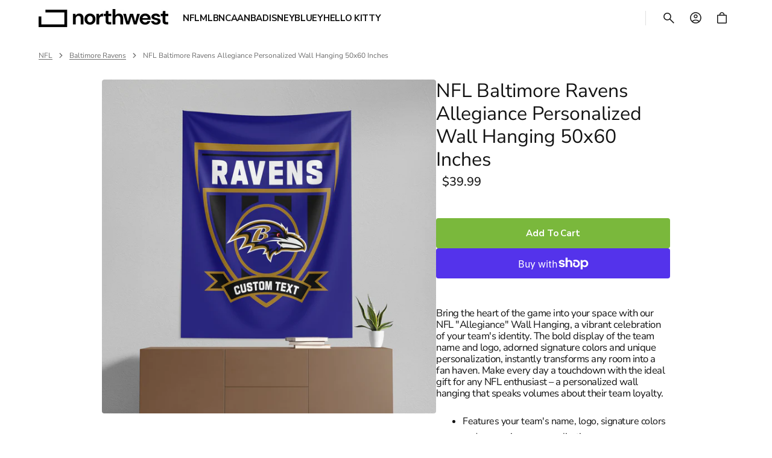

--- FILE ---
content_type: text/html; charset=utf-8
request_url: https://thenorthwest.com/products/nfl-allegiance-ravens-printed-wall-hangingpod-personalized
body_size: 52782
content:
<!doctype html>
<html class="no-js" lang="en" data-scheme="light">
  <head>

    <meta charset="utf-8">
    <meta http-equiv="X-UA-Compatible" content="IE=edge">
    <meta name="viewport" content="width=device-width,initial-scale=1">
    <meta name="theme-color" content="">
    <link rel="canonical" href="https://thenorthwest.com/products/nfl-allegiance-ravens-printed-wall-hangingpod-personalized">
    <link rel="preconnect" href="https://cdn.shopify.com" crossorigin><link rel="icon" type="image/png" href="//thenorthwest.com/cdn/shop/files/nw-log-black-square.png?crop=center&height=32&v=1713877172&width=32"><link rel="preconnect" href="https://fonts.shopifycdn.com" crossorigin><title>NFL Baltimore Ravens Allegiance Personalized Wall Hanging 50x60 Inches</title>

    
      <meta name="description" content="Bring the heart of the game into your space with our NFL &quot;Allegiance&quot; Wall Hanging, a vibrant celebration of your team&#39;s identity. The bold display of the team name and logo, adorned signature colors and unique personalization, instantly transforms any room into a fan haven. Make every day a touchdown with the ideal gi">
    

    

<meta property="og:site_name" content="Northwest">
<meta property="og:url" content="https://thenorthwest.com/products/nfl-allegiance-ravens-printed-wall-hangingpod-personalized">
<meta property="og:title" content="NFL Baltimore Ravens Allegiance Personalized Wall Hanging 50x60 Inches">
<meta property="og:type" content="product">
<meta property="og:description" content="Bring the heart of the game into your space with our NFL &quot;Allegiance&quot; Wall Hanging, a vibrant celebration of your team&#39;s identity. The bold display of the team name and logo, adorned signature colors and unique personalization, instantly transforms any room into a fan haven. Make every day a touchdown with the ideal gi"><meta property="og:image" content="http://thenorthwest.com/cdn/shop/files/1NFLT10000077RET-0-1.jpg?v=1712639330">
  <meta property="og:image:secure_url" content="https://thenorthwest.com/cdn/shop/files/1NFLT10000077RET-0-1.jpg?v=1712639330">
  <meta property="og:image:width" content="2000">
  <meta property="og:image:height" content="2000"><meta property="og:price:amount" content="39.99">
  <meta property="og:price:currency" content="USD"><meta name="twitter:site" content="@https://x.com/TheNorthwest"><meta name="twitter:card" content="summary_large_image">
<meta name="twitter:title" content="NFL Baltimore Ravens Allegiance Personalized Wall Hanging 50x60 Inches">
<meta name="twitter:description" content="Bring the heart of the game into your space with our NFL &quot;Allegiance&quot; Wall Hanging, a vibrant celebration of your team&#39;s identity. The bold display of the team name and logo, adorned signature colors and unique personalization, instantly transforms any room into a fan haven. Make every day a touchdown with the ideal gi">


    <script src="//thenorthwest.com/cdn/shop/t/2/assets/constants.js?v=37383056447335370521712266044" defer="defer"></script>
    <script src="//thenorthwest.com/cdn/shop/t/2/assets/pubsub.js?v=34180055027472970951712266045" defer="defer"></script>
    <script src="//thenorthwest.com/cdn/shop/t/2/assets/global.js?v=2469648203549550651712266045" defer="defer"></script>

    <script>
      function calculateScrollbarWidth() {
        const scrollbarWidth = window.innerWidth - document.documentElement.clientWidth
        document.documentElement.style.setProperty('--scrollbar-width', scrollbarWidth + 'px');
      }

      function calculateVh() {
        let vh = window.innerHeight * 0.01;
        document.documentElement.style.setProperty('--vh', `${vh}px`);
      }
    
      window.addEventListener('load', calculateScrollbarWidth);
      window.addEventListener('resize', calculateScrollbarWidth);
    
      window.addEventListener('load', calculateVh);
      window.addEventListener('resize', calculateVh);
    </script>

    <script>window.performance && window.performance.mark && window.performance.mark('shopify.content_for_header.start');</script><meta name="facebook-domain-verification" content="qy5nn5qnetyvsx9f5nm2fxa88hhni1">
<meta id="shopify-digital-wallet" name="shopify-digital-wallet" content="/59172388915/digital_wallets/dialog">
<meta name="shopify-checkout-api-token" content="728ac6aa5f70ff061c8c26bd20162890">
<link rel="alternate" type="application/json+oembed" href="https://thenorthwest.com/products/nfl-allegiance-ravens-printed-wall-hangingpod-personalized.oembed">
<script async="async" src="/checkouts/internal/preloads.js?locale=en-US"></script>
<link rel="preconnect" href="https://shop.app" crossorigin="anonymous">
<script async="async" src="https://shop.app/checkouts/internal/preloads.js?locale=en-US&shop_id=59172388915" crossorigin="anonymous"></script>
<script id="apple-pay-shop-capabilities" type="application/json">{"shopId":59172388915,"countryCode":"US","currencyCode":"USD","merchantCapabilities":["supports3DS"],"merchantId":"gid:\/\/shopify\/Shop\/59172388915","merchantName":"Northwest","requiredBillingContactFields":["postalAddress","email"],"requiredShippingContactFields":["postalAddress","email"],"shippingType":"shipping","supportedNetworks":["visa","masterCard","amex","discover","elo","jcb"],"total":{"type":"pending","label":"Northwest","amount":"1.00"},"shopifyPaymentsEnabled":true,"supportsSubscriptions":true}</script>
<script id="shopify-features" type="application/json">{"accessToken":"728ac6aa5f70ff061c8c26bd20162890","betas":["rich-media-storefront-analytics"],"domain":"thenorthwest.com","predictiveSearch":true,"shopId":59172388915,"locale":"en"}</script>
<script>var Shopify = Shopify || {};
Shopify.shop = "2a701e-3.myshopify.com";
Shopify.locale = "en";
Shopify.currency = {"active":"USD","rate":"1.0"};
Shopify.country = "US";
Shopify.theme = {"name":"Aesthetic","id":128333905971,"schema_name":"Aesthetic","schema_version":"1.0.2","theme_store_id":2514,"role":"main"};
Shopify.theme.handle = "null";
Shopify.theme.style = {"id":null,"handle":null};
Shopify.cdnHost = "thenorthwest.com/cdn";
Shopify.routes = Shopify.routes || {};
Shopify.routes.root = "/";</script>
<script type="module">!function(o){(o.Shopify=o.Shopify||{}).modules=!0}(window);</script>
<script>!function(o){function n(){var o=[];function n(){o.push(Array.prototype.slice.apply(arguments))}return n.q=o,n}var t=o.Shopify=o.Shopify||{};t.loadFeatures=n(),t.autoloadFeatures=n()}(window);</script>
<script>
  window.ShopifyPay = window.ShopifyPay || {};
  window.ShopifyPay.apiHost = "shop.app\/pay";
  window.ShopifyPay.redirectState = null;
</script>
<script id="shop-js-analytics" type="application/json">{"pageType":"product"}</script>
<script defer="defer" async type="module" src="//thenorthwest.com/cdn/shopifycloud/shop-js/modules/v2/client.init-shop-cart-sync_BdyHc3Nr.en.esm.js"></script>
<script defer="defer" async type="module" src="//thenorthwest.com/cdn/shopifycloud/shop-js/modules/v2/chunk.common_Daul8nwZ.esm.js"></script>
<script type="module">
  await import("//thenorthwest.com/cdn/shopifycloud/shop-js/modules/v2/client.init-shop-cart-sync_BdyHc3Nr.en.esm.js");
await import("//thenorthwest.com/cdn/shopifycloud/shop-js/modules/v2/chunk.common_Daul8nwZ.esm.js");

  window.Shopify.SignInWithShop?.initShopCartSync?.({"fedCMEnabled":true,"windoidEnabled":true});

</script>
<script>
  window.Shopify = window.Shopify || {};
  if (!window.Shopify.featureAssets) window.Shopify.featureAssets = {};
  window.Shopify.featureAssets['shop-js'] = {"shop-cart-sync":["modules/v2/client.shop-cart-sync_QYOiDySF.en.esm.js","modules/v2/chunk.common_Daul8nwZ.esm.js"],"init-fed-cm":["modules/v2/client.init-fed-cm_DchLp9rc.en.esm.js","modules/v2/chunk.common_Daul8nwZ.esm.js"],"shop-button":["modules/v2/client.shop-button_OV7bAJc5.en.esm.js","modules/v2/chunk.common_Daul8nwZ.esm.js"],"init-windoid":["modules/v2/client.init-windoid_DwxFKQ8e.en.esm.js","modules/v2/chunk.common_Daul8nwZ.esm.js"],"shop-cash-offers":["modules/v2/client.shop-cash-offers_DWtL6Bq3.en.esm.js","modules/v2/chunk.common_Daul8nwZ.esm.js","modules/v2/chunk.modal_CQq8HTM6.esm.js"],"shop-toast-manager":["modules/v2/client.shop-toast-manager_CX9r1SjA.en.esm.js","modules/v2/chunk.common_Daul8nwZ.esm.js"],"init-shop-email-lookup-coordinator":["modules/v2/client.init-shop-email-lookup-coordinator_UhKnw74l.en.esm.js","modules/v2/chunk.common_Daul8nwZ.esm.js"],"pay-button":["modules/v2/client.pay-button_DzxNnLDY.en.esm.js","modules/v2/chunk.common_Daul8nwZ.esm.js"],"avatar":["modules/v2/client.avatar_BTnouDA3.en.esm.js"],"init-shop-cart-sync":["modules/v2/client.init-shop-cart-sync_BdyHc3Nr.en.esm.js","modules/v2/chunk.common_Daul8nwZ.esm.js"],"shop-login-button":["modules/v2/client.shop-login-button_D8B466_1.en.esm.js","modules/v2/chunk.common_Daul8nwZ.esm.js","modules/v2/chunk.modal_CQq8HTM6.esm.js"],"init-customer-accounts-sign-up":["modules/v2/client.init-customer-accounts-sign-up_C8fpPm4i.en.esm.js","modules/v2/client.shop-login-button_D8B466_1.en.esm.js","modules/v2/chunk.common_Daul8nwZ.esm.js","modules/v2/chunk.modal_CQq8HTM6.esm.js"],"init-shop-for-new-customer-accounts":["modules/v2/client.init-shop-for-new-customer-accounts_CVTO0Ztu.en.esm.js","modules/v2/client.shop-login-button_D8B466_1.en.esm.js","modules/v2/chunk.common_Daul8nwZ.esm.js","modules/v2/chunk.modal_CQq8HTM6.esm.js"],"init-customer-accounts":["modules/v2/client.init-customer-accounts_dRgKMfrE.en.esm.js","modules/v2/client.shop-login-button_D8B466_1.en.esm.js","modules/v2/chunk.common_Daul8nwZ.esm.js","modules/v2/chunk.modal_CQq8HTM6.esm.js"],"shop-follow-button":["modules/v2/client.shop-follow-button_CkZpjEct.en.esm.js","modules/v2/chunk.common_Daul8nwZ.esm.js","modules/v2/chunk.modal_CQq8HTM6.esm.js"],"lead-capture":["modules/v2/client.lead-capture_BntHBhfp.en.esm.js","modules/v2/chunk.common_Daul8nwZ.esm.js","modules/v2/chunk.modal_CQq8HTM6.esm.js"],"checkout-modal":["modules/v2/client.checkout-modal_CfxcYbTm.en.esm.js","modules/v2/chunk.common_Daul8nwZ.esm.js","modules/v2/chunk.modal_CQq8HTM6.esm.js"],"shop-login":["modules/v2/client.shop-login_Da4GZ2H6.en.esm.js","modules/v2/chunk.common_Daul8nwZ.esm.js","modules/v2/chunk.modal_CQq8HTM6.esm.js"],"payment-terms":["modules/v2/client.payment-terms_MV4M3zvL.en.esm.js","modules/v2/chunk.common_Daul8nwZ.esm.js","modules/v2/chunk.modal_CQq8HTM6.esm.js"]};
</script>
<script id="__st">var __st={"a":59172388915,"offset":-18000,"reqid":"a1378fa3-52af-4d1c-a484-160aa42c0f40-1769000767","pageurl":"thenorthwest.com\/products\/nfl-allegiance-ravens-printed-wall-hangingpod-personalized","u":"c2a8ae0a1012","p":"product","rtyp":"product","rid":7138393292851};</script>
<script>window.ShopifyPaypalV4VisibilityTracking = true;</script>
<script id="captcha-bootstrap">!function(){'use strict';const t='contact',e='account',n='new_comment',o=[[t,t],['blogs',n],['comments',n],[t,'customer']],c=[[e,'customer_login'],[e,'guest_login'],[e,'recover_customer_password'],[e,'create_customer']],r=t=>t.map((([t,e])=>`form[action*='/${t}']:not([data-nocaptcha='true']) input[name='form_type'][value='${e}']`)).join(','),a=t=>()=>t?[...document.querySelectorAll(t)].map((t=>t.form)):[];function s(){const t=[...o],e=r(t);return a(e)}const i='password',u='form_key',d=['recaptcha-v3-token','g-recaptcha-response','h-captcha-response',i],f=()=>{try{return window.sessionStorage}catch{return}},m='__shopify_v',_=t=>t.elements[u];function p(t,e,n=!1){try{const o=window.sessionStorage,c=JSON.parse(o.getItem(e)),{data:r}=function(t){const{data:e,action:n}=t;return t[m]||n?{data:e,action:n}:{data:t,action:n}}(c);for(const[e,n]of Object.entries(r))t.elements[e]&&(t.elements[e].value=n);n&&o.removeItem(e)}catch(o){console.error('form repopulation failed',{error:o})}}const l='form_type',E='cptcha';function T(t){t.dataset[E]=!0}const w=window,h=w.document,L='Shopify',v='ce_forms',y='captcha';let A=!1;((t,e)=>{const n=(g='f06e6c50-85a8-45c8-87d0-21a2b65856fe',I='https://cdn.shopify.com/shopifycloud/storefront-forms-hcaptcha/ce_storefront_forms_captcha_hcaptcha.v1.5.2.iife.js',D={infoText:'Protected by hCaptcha',privacyText:'Privacy',termsText:'Terms'},(t,e,n)=>{const o=w[L][v],c=o.bindForm;if(c)return c(t,g,e,D).then(n);var r;o.q.push([[t,g,e,D],n]),r=I,A||(h.body.append(Object.assign(h.createElement('script'),{id:'captcha-provider',async:!0,src:r})),A=!0)});var g,I,D;w[L]=w[L]||{},w[L][v]=w[L][v]||{},w[L][v].q=[],w[L][y]=w[L][y]||{},w[L][y].protect=function(t,e){n(t,void 0,e),T(t)},Object.freeze(w[L][y]),function(t,e,n,w,h,L){const[v,y,A,g]=function(t,e,n){const i=e?o:[],u=t?c:[],d=[...i,...u],f=r(d),m=r(i),_=r(d.filter((([t,e])=>n.includes(e))));return[a(f),a(m),a(_),s()]}(w,h,L),I=t=>{const e=t.target;return e instanceof HTMLFormElement?e:e&&e.form},D=t=>v().includes(t);t.addEventListener('submit',(t=>{const e=I(t);if(!e)return;const n=D(e)&&!e.dataset.hcaptchaBound&&!e.dataset.recaptchaBound,o=_(e),c=g().includes(e)&&(!o||!o.value);(n||c)&&t.preventDefault(),c&&!n&&(function(t){try{if(!f())return;!function(t){const e=f();if(!e)return;const n=_(t);if(!n)return;const o=n.value;o&&e.removeItem(o)}(t);const e=Array.from(Array(32),(()=>Math.random().toString(36)[2])).join('');!function(t,e){_(t)||t.append(Object.assign(document.createElement('input'),{type:'hidden',name:u})),t.elements[u].value=e}(t,e),function(t,e){const n=f();if(!n)return;const o=[...t.querySelectorAll(`input[type='${i}']`)].map((({name:t})=>t)),c=[...d,...o],r={};for(const[a,s]of new FormData(t).entries())c.includes(a)||(r[a]=s);n.setItem(e,JSON.stringify({[m]:1,action:t.action,data:r}))}(t,e)}catch(e){console.error('failed to persist form',e)}}(e),e.submit())}));const S=(t,e)=>{t&&!t.dataset[E]&&(n(t,e.some((e=>e===t))),T(t))};for(const o of['focusin','change'])t.addEventListener(o,(t=>{const e=I(t);D(e)&&S(e,y())}));const B=e.get('form_key'),M=e.get(l),P=B&&M;t.addEventListener('DOMContentLoaded',(()=>{const t=y();if(P)for(const e of t)e.elements[l].value===M&&p(e,B);[...new Set([...A(),...v().filter((t=>'true'===t.dataset.shopifyCaptcha))])].forEach((e=>S(e,t)))}))}(h,new URLSearchParams(w.location.search),n,t,e,['guest_login'])})(!0,!0)}();</script>
<script integrity="sha256-4kQ18oKyAcykRKYeNunJcIwy7WH5gtpwJnB7kiuLZ1E=" data-source-attribution="shopify.loadfeatures" defer="defer" src="//thenorthwest.com/cdn/shopifycloud/storefront/assets/storefront/load_feature-a0a9edcb.js" crossorigin="anonymous"></script>
<script crossorigin="anonymous" defer="defer" src="//thenorthwest.com/cdn/shopifycloud/storefront/assets/shopify_pay/storefront-65b4c6d7.js?v=20250812"></script>
<script data-source-attribution="shopify.dynamic_checkout.dynamic.init">var Shopify=Shopify||{};Shopify.PaymentButton=Shopify.PaymentButton||{isStorefrontPortableWallets:!0,init:function(){window.Shopify.PaymentButton.init=function(){};var t=document.createElement("script");t.src="https://thenorthwest.com/cdn/shopifycloud/portable-wallets/latest/portable-wallets.en.js",t.type="module",document.head.appendChild(t)}};
</script>
<script data-source-attribution="shopify.dynamic_checkout.buyer_consent">
  function portableWalletsHideBuyerConsent(e){var t=document.getElementById("shopify-buyer-consent"),n=document.getElementById("shopify-subscription-policy-button");t&&n&&(t.classList.add("hidden"),t.setAttribute("aria-hidden","true"),n.removeEventListener("click",e))}function portableWalletsShowBuyerConsent(e){var t=document.getElementById("shopify-buyer-consent"),n=document.getElementById("shopify-subscription-policy-button");t&&n&&(t.classList.remove("hidden"),t.removeAttribute("aria-hidden"),n.addEventListener("click",e))}window.Shopify?.PaymentButton&&(window.Shopify.PaymentButton.hideBuyerConsent=portableWalletsHideBuyerConsent,window.Shopify.PaymentButton.showBuyerConsent=portableWalletsShowBuyerConsent);
</script>
<script>
  function portableWalletsCleanup(e){e&&e.src&&console.error("Failed to load portable wallets script "+e.src);var t=document.querySelectorAll("shopify-accelerated-checkout .shopify-payment-button__skeleton, shopify-accelerated-checkout-cart .wallet-cart-button__skeleton"),e=document.getElementById("shopify-buyer-consent");for(let e=0;e<t.length;e++)t[e].remove();e&&e.remove()}function portableWalletsNotLoadedAsModule(e){e instanceof ErrorEvent&&"string"==typeof e.message&&e.message.includes("import.meta")&&"string"==typeof e.filename&&e.filename.includes("portable-wallets")&&(window.removeEventListener("error",portableWalletsNotLoadedAsModule),window.Shopify.PaymentButton.failedToLoad=e,"loading"===document.readyState?document.addEventListener("DOMContentLoaded",window.Shopify.PaymentButton.init):window.Shopify.PaymentButton.init())}window.addEventListener("error",portableWalletsNotLoadedAsModule);
</script>

<script type="module" src="https://thenorthwest.com/cdn/shopifycloud/portable-wallets/latest/portable-wallets.en.js" onError="portableWalletsCleanup(this)" crossorigin="anonymous"></script>
<script nomodule>
  document.addEventListener("DOMContentLoaded", portableWalletsCleanup);
</script>

<link id="shopify-accelerated-checkout-styles" rel="stylesheet" media="screen" href="https://thenorthwest.com/cdn/shopifycloud/portable-wallets/latest/accelerated-checkout-backwards-compat.css" crossorigin="anonymous">
<style id="shopify-accelerated-checkout-cart">
        #shopify-buyer-consent {
  margin-top: 1em;
  display: inline-block;
  width: 100%;
}

#shopify-buyer-consent.hidden {
  display: none;
}

#shopify-subscription-policy-button {
  background: none;
  border: none;
  padding: 0;
  text-decoration: underline;
  font-size: inherit;
  cursor: pointer;
}

#shopify-subscription-policy-button::before {
  box-shadow: none;
}

      </style>
<script id="sections-script" data-sections="main-product,header" defer="defer" src="//thenorthwest.com/cdn/shop/t/2/compiled_assets/scripts.js?v=22249"></script>
<script>window.performance && window.performance.mark && window.performance.mark('shopify.content_for_header.end');</script>


    <style data-shopify>
        @font-face {
  font-family: "Nunito Sans";
  font-weight: 400;
  font-style: normal;
  font-display: swap;
  src: url("//thenorthwest.com/cdn/fonts/nunito_sans/nunitosans_n4.0276fe080df0ca4e6a22d9cb55aed3ed5ba6b1da.woff2") format("woff2"),
       url("//thenorthwest.com/cdn/fonts/nunito_sans/nunitosans_n4.b4964bee2f5e7fd9c3826447e73afe2baad607b7.woff") format("woff");
}

        @font-face {
  font-family: "Nunito Sans";
  font-weight: 400;
  font-style: normal;
  font-display: swap;
  src: url("//thenorthwest.com/cdn/fonts/nunito_sans/nunitosans_n4.0276fe080df0ca4e6a22d9cb55aed3ed5ba6b1da.woff2") format("woff2"),
       url("//thenorthwest.com/cdn/fonts/nunito_sans/nunitosans_n4.b4964bee2f5e7fd9c3826447e73afe2baad607b7.woff") format("woff");
}

        @font-face {
  font-family: "Nunito Sans";
  font-weight: 400;
  font-style: normal;
  font-display: swap;
  src: url("//thenorthwest.com/cdn/fonts/nunito_sans/nunitosans_n4.0276fe080df0ca4e6a22d9cb55aed3ed5ba6b1da.woff2") format("woff2"),
       url("//thenorthwest.com/cdn/fonts/nunito_sans/nunitosans_n4.b4964bee2f5e7fd9c3826447e73afe2baad607b7.woff") format("woff");
}

        @font-face {
  font-family: "Nunito Sans";
  font-weight: 400;
  font-style: normal;
  font-display: swap;
  src: url("//thenorthwest.com/cdn/fonts/nunito_sans/nunitosans_n4.0276fe080df0ca4e6a22d9cb55aed3ed5ba6b1da.woff2") format("woff2"),
       url("//thenorthwest.com/cdn/fonts/nunito_sans/nunitosans_n4.b4964bee2f5e7fd9c3826447e73afe2baad607b7.woff") format("woff");
}

        @font-face {
  font-family: "Nunito Sans";
  font-weight: 400;
  font-style: normal;
  font-display: swap;
  src: url("//thenorthwest.com/cdn/fonts/nunito_sans/nunitosans_n4.0276fe080df0ca4e6a22d9cb55aed3ed5ba6b1da.woff2") format("woff2"),
       url("//thenorthwest.com/cdn/fonts/nunito_sans/nunitosans_n4.b4964bee2f5e7fd9c3826447e73afe2baad607b7.woff") format("woff");
}

        @font-face {
  font-family: "Nunito Sans";
  font-weight: 300;
  font-style: normal;
  font-display: swap;
  src: url("//thenorthwest.com/cdn/fonts/nunito_sans/nunitosans_n3.dd449b0f52a6ad3150beb6eb8d82627ea34fcb52.woff2") format("woff2"),
       url("//thenorthwest.com/cdn/fonts/nunito_sans/nunitosans_n3.45928256bc616e1eba7b853895e4696fe2a37713.woff") format("woff");
}

        @font-face {
  font-family: "Nunito Sans";
  font-weight: 400;
  font-style: normal;
  font-display: swap;
  src: url("//thenorthwest.com/cdn/fonts/nunito_sans/nunitosans_n4.0276fe080df0ca4e6a22d9cb55aed3ed5ba6b1da.woff2") format("woff2"),
       url("//thenorthwest.com/cdn/fonts/nunito_sans/nunitosans_n4.b4964bee2f5e7fd9c3826447e73afe2baad607b7.woff") format("woff");
}

        @font-face {
  font-family: "Nunito Sans";
  font-weight: 500;
  font-style: normal;
  font-display: swap;
  src: url("//thenorthwest.com/cdn/fonts/nunito_sans/nunitosans_n5.6fc0ed1feb3fc393c40619f180fc49c4d0aae0db.woff2") format("woff2"),
       url("//thenorthwest.com/cdn/fonts/nunito_sans/nunitosans_n5.2c84830b46099cbcc1095f30e0957b88b914e50a.woff") format("woff");
}

        @font-face {
  font-family: "Nunito Sans";
  font-weight: 700;
  font-style: normal;
  font-display: swap;
  src: url("//thenorthwest.com/cdn/fonts/nunito_sans/nunitosans_n7.25d963ed46da26098ebeab731e90d8802d989fa5.woff2") format("woff2"),
       url("//thenorthwest.com/cdn/fonts/nunito_sans/nunitosans_n7.d32e3219b3d2ec82285d3027bd673efc61a996c8.woff") format("woff");
}

        @font-face {
  font-family: "Nunito Sans";
  font-weight: 400;
  font-style: italic;
  font-display: swap;
  src: url("//thenorthwest.com/cdn/fonts/nunito_sans/nunitosans_i4.6e408730afac1484cf297c30b0e67c86d17fc586.woff2") format("woff2"),
       url("//thenorthwest.com/cdn/fonts/nunito_sans/nunitosans_i4.c9b6dcbfa43622b39a5990002775a8381942ae38.woff") format("woff");
}

        @font-face {
  font-family: "Nunito Sans";
  font-weight: 400;
  font-style: normal;
  font-display: swap;
  src: url("//thenorthwest.com/cdn/fonts/nunito_sans/nunitosans_n4.0276fe080df0ca4e6a22d9cb55aed3ed5ba6b1da.woff2") format("woff2"),
       url("//thenorthwest.com/cdn/fonts/nunito_sans/nunitosans_n4.b4964bee2f5e7fd9c3826447e73afe2baad607b7.woff") format("woff");
}

        @font-face {
  font-family: "Nunito Sans";
  font-weight: 500;
  font-style: normal;
  font-display: swap;
  src: url("//thenorthwest.com/cdn/fonts/nunito_sans/nunitosans_n5.6fc0ed1feb3fc393c40619f180fc49c4d0aae0db.woff2") format("woff2"),
       url("//thenorthwest.com/cdn/fonts/nunito_sans/nunitosans_n5.2c84830b46099cbcc1095f30e0957b88b914e50a.woff") format("woff");
}

        @font-face {
  font-family: "Nunito Sans";
  font-weight: 400;
  font-style: normal;
  font-display: swap;
  src: url("//thenorthwest.com/cdn/fonts/nunito_sans/nunitosans_n4.0276fe080df0ca4e6a22d9cb55aed3ed5ba6b1da.woff2") format("woff2"),
       url("//thenorthwest.com/cdn/fonts/nunito_sans/nunitosans_n4.b4964bee2f5e7fd9c3826447e73afe2baad607b7.woff") format("woff");
}

        @font-face {
  font-family: "Nunito Sans";
  font-weight: 500;
  font-style: normal;
  font-display: swap;
  src: url("//thenorthwest.com/cdn/fonts/nunito_sans/nunitosans_n5.6fc0ed1feb3fc393c40619f180fc49c4d0aae0db.woff2") format("woff2"),
       url("//thenorthwest.com/cdn/fonts/nunito_sans/nunitosans_n5.2c84830b46099cbcc1095f30e0957b88b914e50a.woff") format("woff");
}

        @font-face {
  font-family: "Nunito Sans";
  font-weight: 400;
  font-style: italic;
  font-display: swap;
  src: url("//thenorthwest.com/cdn/fonts/nunito_sans/nunitosans_i4.6e408730afac1484cf297c30b0e67c86d17fc586.woff2") format("woff2"),
       url("//thenorthwest.com/cdn/fonts/nunito_sans/nunitosans_i4.c9b6dcbfa43622b39a5990002775a8381942ae38.woff") format("woff");
}

        @font-face {
  font-family: "Nunito Sans";
  font-weight: 700;
  font-style: italic;
  font-display: swap;
  src: url("//thenorthwest.com/cdn/fonts/nunito_sans/nunitosans_i7.8c1124729eec046a321e2424b2acf328c2c12139.woff2") format("woff2"),
       url("//thenorthwest.com/cdn/fonts/nunito_sans/nunitosans_i7.af4cda04357273e0996d21184432bcb14651a64d.woff") format("woff");
}


        
          :root,
          [data-scheme=light] .color-background-1 {
            --color-background: 255,255,255;
            --color-background-secondary: 242,242,242;
            --color-background-tertiary: 242,242,242;
            
              --gradient-background: #ffffff;
            
            --color-foreground: 19, 19, 19;
            --color-foreground-secondary: 109, 109, 109;
            --color-foreground-tertiary: 109, 109, 109;
            --color-foreground-title: 19, 19, 19;

            --color-button-text: 255, 255, 255;
            --color-button-text-hover: 255, 255, 255;
            --color-button: 19, 19, 19;
            --color-button-hover: 2, 2, 2;

            --color-button-secondary-border: 223, 223, 223;
            --color-button-secondary-border-hover: 195, 195, 195;
            --color-button-secondary-text: 19, 19, 19;
            --color-button-secondary-text-hover: 19, 19, 19;

            --color-button-tertiary-text: 19, 19, 19;
            --color-button-tertiary-text-hover: 19, 19, 19;

            --color-overlay: 255, 255, 255;
            --color-border-input: 223, 223, 223;
            --color-border-input-hover: 19, 19, 19;
            --color-background-input: 255, 255, 255;
            --color-background-input-hover: 255, 255, 255;
            --color-border: 223, 223, 223;
            --color-badge-background: 255, 255, 255;
            --color-badge-text: 19, 19, 19;
            --color-badge-text-sale: 219, 39, 39;

            --color-card-price-new: 19, 19, 19;
            --color-card-price-old: 109, 109, 109;
          }
          @media (prefers-color-scheme: light) {
            :root,
            [data-scheme=auto] .color-background-1 {
              --color-background: 255,255,255;
              --color-background-secondary: 242,242,242;
              --color-background-tertiary: 242,242,242;
              
                --gradient-background: #ffffff;
              
              --color-foreground: 19, 19, 19;
              --color-foreground-secondary: 109, 109, 109;
              --color-foreground-tertiary: 109, 109, 109;
              --color-foreground-title: 19, 19, 19;

              --color-button-text: 255, 255, 255;
              --color-button-text-hover: 255, 255, 255;
              --color-button: 19, 19, 19;
              --color-button-hover: 2, 2, 2;

              --color-button-secondary-border: 223, 223, 223;
              --color-button-secondary-border-hover: 195, 195, 195;
              --color-button-secondary-text: 19, 19, 19;
              --color-button-secondary-text-hover: 19, 19, 19;

              --color-button-tertiary-text: 19, 19, 19;
              --color-button-tertiary-text-hover: 19, 19, 19;

              --color-overlay: 255, 255, 255;
              --color-border-input: 223, 223, 223;
              --color-border-input-hover: 19, 19, 19;
              --color-background-input: 255, 255, 255;
              --color-background-input-hover: 255, 255, 255;
              --color-border: 223, 223, 223;
              --color-badge-background: 255, 255, 255;
              --color-badge-text: 19, 19, 19;
              --color-badge-text-sale: 219, 39, 39;

              --color-card-price-new: 19, 19, 19;
              --color-card-price-old: 109, 109, 109;
            }
          }
        
          
          [data-scheme=light] .color-background-2 {
            --color-background: 242,242,242;
            --color-background-secondary: 242,242,242;
            --color-background-tertiary: 242,242,242;
            
              --gradient-background: #f2f2f2;
            
            --color-foreground: 19, 19, 19;
            --color-foreground-secondary: 109, 109, 109;
            --color-foreground-tertiary: 109, 109, 109;
            --color-foreground-title: 19, 19, 19;

            --color-button-text: 255, 255, 255;
            --color-button-text-hover: 255, 255, 255;
            --color-button: 19, 19, 19;
            --color-button-hover: 2, 2, 2;

            --color-button-secondary-border: 223, 223, 223;
            --color-button-secondary-border-hover: 195, 195, 195;
            --color-button-secondary-text: 19, 19, 19;
            --color-button-secondary-text-hover: 19, 19, 19;

            --color-button-tertiary-text: 19, 19, 19;
            --color-button-tertiary-text-hover: 19, 19, 19;

            --color-overlay: 245, 240, 237;
            --color-border-input: 223, 223, 223;
            --color-border-input-hover: 19, 19, 19;
            --color-background-input: 245, 240, 237;
            --color-background-input-hover: 245, 240, 237;
            --color-border: 223, 223, 223;
            --color-badge-background: 255, 255, 255;
            --color-badge-text: 19, 19, 19;
            --color-badge-text-sale: 219, 39, 39;

            --color-card-price-new: 19, 19, 19;
            --color-card-price-old: 109, 109, 109;
          }
          @media (prefers-color-scheme: light) {
            
            [data-scheme=auto] .color-background-2 {
              --color-background: 242,242,242;
              --color-background-secondary: 242,242,242;
              --color-background-tertiary: 242,242,242;
              
                --gradient-background: #f2f2f2;
              
              --color-foreground: 19, 19, 19;
              --color-foreground-secondary: 109, 109, 109;
              --color-foreground-tertiary: 109, 109, 109;
              --color-foreground-title: 19, 19, 19;

              --color-button-text: 255, 255, 255;
              --color-button-text-hover: 255, 255, 255;
              --color-button: 19, 19, 19;
              --color-button-hover: 2, 2, 2;

              --color-button-secondary-border: 223, 223, 223;
              --color-button-secondary-border-hover: 195, 195, 195;
              --color-button-secondary-text: 19, 19, 19;
              --color-button-secondary-text-hover: 19, 19, 19;

              --color-button-tertiary-text: 19, 19, 19;
              --color-button-tertiary-text-hover: 19, 19, 19;

              --color-overlay: 245, 240, 237;
              --color-border-input: 223, 223, 223;
              --color-border-input-hover: 19, 19, 19;
              --color-background-input: 245, 240, 237;
              --color-background-input-hover: 245, 240, 237;
              --color-border: 223, 223, 223;
              --color-badge-background: 255, 255, 255;
              --color-badge-text: 19, 19, 19;
              --color-badge-text-sale: 219, 39, 39;

              --color-card-price-new: 19, 19, 19;
              --color-card-price-old: 109, 109, 109;
            }
          }
        
          
          [data-scheme=light] .color-background-3 {
            --color-background: 19,19,19;
            --color-background-secondary: 19,19,19;
            --color-background-tertiary: 51,51,51;
            
              --gradient-background: #131313;
            
            --color-foreground: 255, 255, 255;
            --color-foreground-secondary: 237, 237, 237;
            --color-foreground-tertiary: 255, 255, 255;
            --color-foreground-title: 255, 255, 255;

            --color-button-text: 255, 255, 255;
            --color-button-text-hover: 255, 255, 255;
            --color-button: 19, 19, 19;
            --color-button-hover: 2, 2, 2;

            --color-button-secondary-border: 62, 62, 62;
            --color-button-secondary-border-hover: 255, 255, 255;
            --color-button-secondary-text: 255, 255, 255;
            --color-button-secondary-text-hover: 255, 255, 255;

            --color-button-tertiary-text: 255, 255, 255;
            --color-button-tertiary-text-hover: 255, 255, 255;

            --color-overlay: 19, 19, 19;
            --color-border-input: 62, 62, 62;
            --color-border-input-hover: 255, 255, 255;
            --color-background-input: 19, 19, 19;
            --color-background-input-hover: 19, 19, 19;
            --color-border: 62, 62, 62;
            --color-badge-background: 255, 255, 255;
            --color-badge-text: 19, 19, 19;
            --color-badge-text-sale: 219, 39, 39;

            --color-card-price-new: 255, 255, 255;
            --color-card-price-old: 138, 138, 138;
          }
          @media (prefers-color-scheme: light) {
            
            [data-scheme=auto] .color-background-3 {
              --color-background: 19,19,19;
              --color-background-secondary: 19,19,19;
              --color-background-tertiary: 51,51,51;
              
                --gradient-background: #131313;
              
              --color-foreground: 255, 255, 255;
              --color-foreground-secondary: 237, 237, 237;
              --color-foreground-tertiary: 255, 255, 255;
              --color-foreground-title: 255, 255, 255;

              --color-button-text: 255, 255, 255;
              --color-button-text-hover: 255, 255, 255;
              --color-button: 19, 19, 19;
              --color-button-hover: 2, 2, 2;

              --color-button-secondary-border: 62, 62, 62;
              --color-button-secondary-border-hover: 255, 255, 255;
              --color-button-secondary-text: 255, 255, 255;
              --color-button-secondary-text-hover: 255, 255, 255;

              --color-button-tertiary-text: 255, 255, 255;
              --color-button-tertiary-text-hover: 255, 255, 255;

              --color-overlay: 19, 19, 19;
              --color-border-input: 62, 62, 62;
              --color-border-input-hover: 255, 255, 255;
              --color-background-input: 19, 19, 19;
              --color-background-input-hover: 19, 19, 19;
              --color-border: 62, 62, 62;
              --color-badge-background: 255, 255, 255;
              --color-badge-text: 19, 19, 19;
              --color-badge-text-sale: 219, 39, 39;

              --color-card-price-new: 255, 255, 255;
              --color-card-price-old: 138, 138, 138;
            }
          }
        

        body, .color-background-1, .color-background-2, .color-background-3 {
          color: rgba(var(--color-foreground));
          background-color: rgb(var(--color-background));
        }

        :root {
          --announcement-height: 0px;
          --header-height: 0px;
          --breadcrumbs-height: 0px;
          --scrollbar-width: 0px;
          --vh: 1vh;

          --spaced-section: 5rem;

          --font-body-family: "Nunito Sans", sans-serif;
          --font-body-style: normal;
          --font-body-weight: 400;

          --font-body-scale: 1.25;
          --font-body-line-height: 1.2;
          --font-body-letter-spacing: 0em;

          --font-heading-family: "Nunito Sans", sans-serif;
          --font-heading-style: normal;
          --font-heading-weight: 400;
          --font-heading-letter-spacing: 0em;
          --font-heading-line-height: 1.2;
          --font-heading-text-transform: none;

          --font-section-heading-family: "Nunito Sans", sans-serif;
          --font-section-heading-style: normal;
          --font-section-heading-weight: 400;

          --font-subtitle-family: "Nunito Sans", sans-serif;
          --font-subtitle-style: normal;
          --font-subtitle-weight: 400;
          --font-subtitle-text-transform: capitalize;
          --font-subtitle-scale: 1.5;

          --font-heading-h1-scale: 1.0;
          --font-heading-h2-scale: 1.0;
          --font-heading-h3-scale: 1.0;
          --font-heading-h4-scale: 1.0;
          --font-heading-h5-scale: 1.0;

          --font-heading-card-family: "Nunito Sans", sans-serif;
          --font-heading-card-style: normal;
          --font-heading-card-weight: 400;
          --font-text-card-family: "Nunito Sans", sans-serif;
          --font-text-card-style: normal;
          --font-text-card-weight: 900;

          --font-heading-card-scale: 1.35;
          --font-text-card-scale: 1.0;

          --font-button-family: "Nunito Sans", sans-serif;
          --font-button-style: normal;
          --font-button-weight: 400;
          --font-button-text-transform: capitalize;

          --font-button-family: "Nunito Sans", sans-serif;
          --font-button-style: normal;
          --font-button-weight: 400;
          --font-button-text-transform: capitalize;
          --font-button-letter-spacing: -0.01em;
          --font-subtitle-letter-spacing: 0em;
          --font-badge-letter-spacing: -0.02em;
          --font-menu-letter-spacing: -0.02em;
          --font-big-menu-letter-spacing: -0.04em;

          --font-header-menu-family: "Nunito Sans", sans-serif;
          --font-header-menu-style: normal;
          --font-header-menu-weight: 600;
          --font-header-menu-text-transform: uppercase;

          --font-footer-menu-family: "Nunito Sans", sans-serif;
          --font-footer-menu-style: normal;
          --font-footer-menu-weight: 400;
          --font-footer-link-size: px;
          --font-footer-bottom-link-size: px;

          --font-popups-heading-family: "Nunito Sans", sans-serif;
          --font-popups-heading-style: normal;
          --font-popups-heading-weight: 400;
          --font-popups-text-family: "Nunito Sans", sans-serif;
          --font-popups-text-style: normal;
          --font-popups-text-weight: 400;
          --font-popup-heading-scale: 1.25;
          --font-popup-desc-scale: 1.0;
          --font-popup-text-scale: 1.07;
          --font-notification-heading-scale: 1.0;
          --font-notification-text-scale: 1.0;

          --border-radius-main: 4px;
          --border-radius-button: 4px;
          --border-radius-badge: 2px;
          --payment-terms-background-color: ;
        }

        @media screen and (min-width: 990px) {
          :root {
           --spaced-section: 16rem;
          }
        }

        *,
        *::before,
        *::after {
        box-sizing: inherit;
        }

        html {
          box-sizing: border-box;
          font-size: 10px;
          height: 100%;
        }

        body {
          position: relative;
          display: flex;
          flex-direction: column;
          min-height: 100%;
          margin: 0;
          font-size: calc(var(--font-body-scale) * 1rem - 0.1rem);
          line-height: var(--font-body-line-height);
          font-family: var(--font-body-family);
          font-style: var(--font-body-style);
          font-weight: var(--font-body-weight);
          letter-spacing: calc(var(--font-body-letter-spacing) * 0.1);
          overflow-x: hidden;
        }

        @media screen and (min-width: 750px) {
          body {
            font-size: calc(var(--font-body-scale) * 1rem);
          }
        }

        #MainContent {
          flex-grow: 1;
        }
    </style>

    <style data-shopify>
  
  [data-scheme=dark] .color-background-1 {
  	--color-background: 31, 31, 31;
  	--color-overlay: 0, 0, 0;
  	--gradient-background: rgb(31, 31, 31);
  	--color-foreground: 229, 229, 229;
  	--color-foreground-secondary: 169, 169, 169;
  	--color-foreground-tertiary: 169, 169, 169;
  	--color-foreground-title: 229, 229, 229;
  	--color-border-input: 53, 53, 53;
  	--color-border-input-hover: 63, 63, 63;
  	--color-background-input: 31, 31, 31;
  	--color-background-input-hover: 10, 10, 10;
  	--color-border: 53, 53, 53;
  	--color-announcement-bar: 0, 0, 0;
  	--color-announcement-bar-background-1: 0, 0, 0;
  	--alpha-link: 0.5;
  	--color-button: 53, 53, 53;
  	--color-button-hover: 33, 33, 33;
  	--color-button-text: 229, 229, 229;
  	--color-button-text-hover: 229, 229, 229;
  	--color-button-secondary-border: 53, 53, 53;
  	--color-button-secondary-border-hover: 63, 63, 63;
  	--color-button-secondary-text: 229, 229, 229;
  	--color-button-secondary-text-hover: 229, 229, 229;
  	--color-button-tertiary: 229, 229, 229;
  	--color-button-tertiary-hover: 53, 53, 53;
  	--color-button-tertiary-text: 229, 229, 229;
  	--color-button-tertiary-text-hover: 229, 229, 229;
  	--alpha-button-background: 1;
  	--alpha-button-border: 1;
  	--color-placeholder-input: 229, 229, 229;
  	--color-card-price-new: 229, 229, 229;
  	--color-card-price-old: 169, 169, 169;
  	--color-error-background: 0, 0, 0;
  	--color-title-text: 229, 229, 229;
  }
  @media (prefers-color-scheme: dark) {
  	[data-scheme=auto] .color-background-1 {
  		--color-background: 31, 31, 31;
  		--gradient-background: rgb(31, 31, 31);
  		--color-overlay: 0, 0, 0;
  		--color-foreground: 229, 229, 229;
  		--color-foreground-secondary: 169, 169, 169;
  		--color-foreground-tertiary: 169, 169, 169;
  		--color-foreground-title: 229, 229, 229;
  		--color-border-input: 53, 53, 53;
  		--color-border-input-hover: 63, 63, 63;
  		--color-background-input: 31, 31, 31;
  		--color-background-input-hover: 10, 10, 10;
  		--color-border: 53, 53, 53;
  		--color-announcement-bar: 0, 0, 0;
  		--color-announcement-bar-background-1: 0, 0, 0;
  		--alpha-link: 0.5;
  		--color-button: 53, 53, 53;
  		--color-button-hover: 33, 33, 33;
  		--color-button-text: 229, 229, 229;
  		--color-button-text-hover: 229, 229, 229;
  		--color-button-secondary-border: 53, 53, 53;
  		--color-button-secondary-border-hover: 63, 63, 63;
  		--color-button-secondary-text: 229, 229, 229;
  		--color-button-secondary-text-hover: 229, 229, 229;
  		--color-button-tertiary: 229, 229, 229;
  		--color-button-tertiary-hover: 53, 53, 53;
  		--color-button-tertiary-text: 229, 229, 229;
  		--color-button-tertiary-text-hover: 229, 229, 229;
  		--alpha-button-background: 1;
  		--alpha-button-border: 1;
  		--color-placeholder-input: 229, 229, 229;
  		--color-card-price-new: 229, 229, 229;
  		--color-card-price-old: 169, 169, 169;
  		--color-error-background: 0, 0, 0;
  		--color-title-text: 229, 229, 229;
  	}
  }
  
  [data-scheme=dark] .color-background-2 {
  	--color-background: 31, 31, 31;
  	--color-overlay: 0, 0, 0;
  	--gradient-background: rgb(31, 31, 31);
  	--color-foreground: 229, 229, 229;
  	--color-foreground-secondary: 169, 169, 169;
  	--color-foreground-tertiary: 169, 169, 169;
  	--color-foreground-title: 229, 229, 229;
  	--color-border-input: 53, 53, 53;
  	--color-border-input-hover: 63, 63, 63;
  	--color-background-input: 31, 31, 31;
  	--color-background-input-hover: 10, 10, 10;
  	--color-border: 53, 53, 53;
  	--color-announcement-bar: 0, 0, 0;
  	--color-announcement-bar-background-1: 0, 0, 0;
  	--alpha-link: 0.5;
  	--color-button: 53, 53, 53;
  	--color-button-hover: 33, 33, 33;
  	--color-button-text: 229, 229, 229;
  	--color-button-text-hover: 229, 229, 229;
  	--color-button-secondary-border: 53, 53, 53;
  	--color-button-secondary-border-hover: 63, 63, 63;
  	--color-button-secondary-text: 229, 229, 229;
  	--color-button-secondary-text-hover: 229, 229, 229;
  	--color-button-tertiary: 229, 229, 229;
  	--color-button-tertiary-hover: 53, 53, 53;
  	--color-button-tertiary-text: 229, 229, 229;
  	--color-button-tertiary-text-hover: 229, 229, 229;
  	--alpha-button-background: 1;
  	--alpha-button-border: 1;
  	--color-placeholder-input: 229, 229, 229;
  	--color-card-price-new: 229, 229, 229;
  	--color-card-price-old: 169, 169, 169;
  	--color-error-background: 0, 0, 0;
  	--color-title-text: 229, 229, 229;
  }
  @media (prefers-color-scheme: dark) {
  	[data-scheme=auto] .color-background-2 {
  		--color-background: 31, 31, 31;
  		--gradient-background: rgb(31, 31, 31);
  		--color-overlay: 0, 0, 0;
  		--color-foreground: 229, 229, 229;
  		--color-foreground-secondary: 169, 169, 169;
  		--color-foreground-tertiary: 169, 169, 169;
  		--color-foreground-title: 229, 229, 229;
  		--color-border-input: 53, 53, 53;
  		--color-border-input-hover: 63, 63, 63;
  		--color-background-input: 31, 31, 31;
  		--color-background-input-hover: 10, 10, 10;
  		--color-border: 53, 53, 53;
  		--color-announcement-bar: 0, 0, 0;
  		--color-announcement-bar-background-1: 0, 0, 0;
  		--alpha-link: 0.5;
  		--color-button: 53, 53, 53;
  		--color-button-hover: 33, 33, 33;
  		--color-button-text: 229, 229, 229;
  		--color-button-text-hover: 229, 229, 229;
  		--color-button-secondary-border: 53, 53, 53;
  		--color-button-secondary-border-hover: 63, 63, 63;
  		--color-button-secondary-text: 229, 229, 229;
  		--color-button-secondary-text-hover: 229, 229, 229;
  		--color-button-tertiary: 229, 229, 229;
  		--color-button-tertiary-hover: 53, 53, 53;
  		--color-button-tertiary-text: 229, 229, 229;
  		--color-button-tertiary-text-hover: 229, 229, 229;
  		--alpha-button-background: 1;
  		--alpha-button-border: 1;
  		--color-placeholder-input: 229, 229, 229;
  		--color-card-price-new: 229, 229, 229;
  		--color-card-price-old: 169, 169, 169;
  		--color-error-background: 0, 0, 0;
  		--color-title-text: 229, 229, 229;
  	}
  }
  
  [data-scheme=dark] .color-background-3 {
  	--color-background: 31, 31, 31;
  	--color-overlay: 0, 0, 0;
  	--gradient-background: rgb(31, 31, 31);
  	--color-foreground: 229, 229, 229;
  	--color-foreground-secondary: 169, 169, 169;
  	--color-foreground-tertiary: 169, 169, 169;
  	--color-foreground-title: 229, 229, 229;
  	--color-border-input: 53, 53, 53;
  	--color-border-input-hover: 63, 63, 63;
  	--color-background-input: 31, 31, 31;
  	--color-background-input-hover: 10, 10, 10;
  	--color-border: 53, 53, 53;
  	--color-announcement-bar: 0, 0, 0;
  	--color-announcement-bar-background-1: 0, 0, 0;
  	--alpha-link: 0.5;
  	--color-button: 53, 53, 53;
  	--color-button-hover: 33, 33, 33;
  	--color-button-text: 229, 229, 229;
  	--color-button-text-hover: 229, 229, 229;
  	--color-button-secondary-border: 53, 53, 53;
  	--color-button-secondary-border-hover: 63, 63, 63;
  	--color-button-secondary-text: 229, 229, 229;
  	--color-button-secondary-text-hover: 229, 229, 229;
  	--color-button-tertiary: 229, 229, 229;
  	--color-button-tertiary-hover: 53, 53, 53;
  	--color-button-tertiary-text: 229, 229, 229;
  	--color-button-tertiary-text-hover: 229, 229, 229;
  	--alpha-button-background: 1;
  	--alpha-button-border: 1;
  	--color-placeholder-input: 229, 229, 229;
  	--color-card-price-new: 229, 229, 229;
  	--color-card-price-old: 169, 169, 169;
  	--color-error-background: 0, 0, 0;
  	--color-title-text: 229, 229, 229;
  }
  @media (prefers-color-scheme: dark) {
  	[data-scheme=auto] .color-background-3 {
  		--color-background: 31, 31, 31;
  		--gradient-background: rgb(31, 31, 31);
  		--color-overlay: 0, 0, 0;
  		--color-foreground: 229, 229, 229;
  		--color-foreground-secondary: 169, 169, 169;
  		--color-foreground-tertiary: 169, 169, 169;
  		--color-foreground-title: 229, 229, 229;
  		--color-border-input: 53, 53, 53;
  		--color-border-input-hover: 63, 63, 63;
  		--color-background-input: 31, 31, 31;
  		--color-background-input-hover: 10, 10, 10;
  		--color-border: 53, 53, 53;
  		--color-announcement-bar: 0, 0, 0;
  		--color-announcement-bar-background-1: 0, 0, 0;
  		--alpha-link: 0.5;
  		--color-button: 53, 53, 53;
  		--color-button-hover: 33, 33, 33;
  		--color-button-text: 229, 229, 229;
  		--color-button-text-hover: 229, 229, 229;
  		--color-button-secondary-border: 53, 53, 53;
  		--color-button-secondary-border-hover: 63, 63, 63;
  		--color-button-secondary-text: 229, 229, 229;
  		--color-button-secondary-text-hover: 229, 229, 229;
  		--color-button-tertiary: 229, 229, 229;
  		--color-button-tertiary-hover: 53, 53, 53;
  		--color-button-tertiary-text: 229, 229, 229;
  		--color-button-tertiary-text-hover: 229, 229, 229;
  		--alpha-button-background: 1;
  		--alpha-button-border: 1;
  		--color-placeholder-input: 229, 229, 229;
  		--color-card-price-new: 229, 229, 229;
  		--color-card-price-old: 169, 169, 169;
  		--color-error-background: 0, 0, 0;
  		--color-title-text: 229, 229, 229;
  	}
  }
  
  [data-scheme=dark] {
  	--color-background: 31, 31, 31;
  	--color-background-secondary: 40, 40, 40;
  	--color-background-tertiary: 51, 51, 51;
  	--gradient-background: rgb(31, 31, 31);
  	--color-overlay: 0, 0, 0;
  	--color-foreground: 229, 229, 229;
  	--color-foreground-secondary: 169, 169, 169;
  	--color-foreground-tertiary: 169, 169, 169;
  	--color-foreground-title: 229, 229, 229;
  	--color-border-input: 53, 53, 53;
		--color-border-input-hover: 63, 63, 63;
		--color-background-input: 31, 31, 31;
		--color-background-input-hover: 10, 10, 10;
  	--color-border: 53, 53, 53;
  	--color-announcement-bar: 0, 0, 0;
  	--color-announcement-bar-background-1: 0, 0, 0;
  	--alpha-link: 0.5;
  	--color-button: 53, 53, 53;
  	--color-button-hover: 33, 33, 33;
  	--color-button-text: 229, 229, 229;
  	--color-button-text-hover: 229, 229, 229;
  	--color-button-secondary-border: 53, 53, 53;
  	--color-button-secondary-border-hover: 63, 63, 63;
  	--color-button-secondary-text: 229, 229, 229;
  	--color-button-secondary-text-hover: 229, 229, 229;
  	--color-button-tertiary: 229, 229, 229;
  	--color-button-tertiary-hover: 53, 53, 53;
  	--color-button-tertiary-text: 229, 229, 229;
  	--color-button-tertiary-text-hover: 229, 229, 229;
  	--alpha-button-background: 1;
  	--alpha-button-border: 1;
  	--color-placeholder-input: 229, 229, 229;
  	--color-card-price-new: 229, 229, 229;
  	--color-card-price-old: 169, 169, 169;
  	--color-error-background: 0, 0, 0;
  	--color-title-text: 229, 229, 229;

  	.color-background-1 {
  		--color-background: 31, 31, 31;
   	}
  	.color-background-2 {
  		--color-background: 40, 40, 40;
  		--gradient-background: rgb(40, 40, 40);
  	}
  	.color-background-3 {
  		--color-background: 40, 40, 40;
  		--gradient-background: rgb(40, 40, 40);
  	}
  }
  @media (prefers-color-scheme: dark) {
  	[data-scheme=auto] {
  		--color-background: 31, 31, 31;
  		--color-background-secondary: 40, 40, 40;
			--color-background-tertiary: 51, 51, 51;
  		--gradient-background: rgb(31, 31, 31);
  		--color-overlay: 0, 0, 0;
  		--color-foreground: 229, 229, 229;
  		--color-foreground-secondary: 169, 169, 169;
  		--color-foreground-tertiary: 169, 169, 169;
  		--color-foreground-title: 229, 229, 229;
  		--color-border-input: 53, 53, 53;
  		--color-border-input-hover: 63, 63, 63;
  		--color-background-input: 31, 31, 31;
  		--color-background-input-hover: 10, 10, 10;
  		--color-border: 53, 53, 53;
  		--color-announcement-bar: 0, 0, 0;
  		--color-announcement-bar-background-1: 0, 0, 0;
  		--alpha-link: 0.5;
  		--color-button: 53, 53, 53;
  		--color-button-hover: 33, 33, 33;
  		--color-button-text: 229, 229, 229;
  		--color-button-text-hover: 229, 229, 229;
  		--color-button-secondary-border: 53, 53, 53;
  		--color-button-secondary-border-hover: 63, 63, 63;
  		--color-button-secondary-text: 229, 229, 229;
  		--color-button-secondary-text-hover: 229, 229, 229;
  		--color-button-tertiary: 229, 229, 229;
  		--color-button-tertiary-hover: 53, 53, 53;
  		--color-button-tertiary-text: 229, 229, 229;
  		--color-button-tertiary-text-hover: 229, 229, 229;
  		--alpha-button-background: 1;
  		--alpha-button-border: 1;
  		--color-placeholder-input: 229, 229, 229;
  		--color-card-price-new: 229, 229, 229;
  		--color-card-price-old: 169, 169, 169;
  		--color-error-background: 0, 0, 0;
  		--color-title-text: 229, 229, 229;

  		.color-background-1 {
  			--color-background: 31, 31, 31;
  		}
  		.color-background-2 {
  			--color-background: 40, 40, 40;
  			--gradient-background: rgb(40, 40, 40);
  		}
  		.color-background-3 {
  			--color-background: 40, 40, 40;
  			--gradient-background: rgb(40, 40, 40);
  		}
  	}
  }
</style>

    <link href="//thenorthwest.com/cdn/shop/t/2/assets/swiper-bundle.min.css?v=67104566617031410831712266046" rel="stylesheet" type="text/css" media="all" />
    <link href="//thenorthwest.com/cdn/shop/t/2/assets/base.css?v=167575916393284707471763752585" rel="stylesheet" type="text/css" media="all" />
<link href="//thenorthwest.com/cdn/shop/t/2/assets/section-reviews.css?v=119476975658785855441712266046" rel="stylesheet" type="text/css" media="all" />
<link
        rel="stylesheet"
        href="//thenorthwest.com/cdn/shop/t/2/assets/component-predictive-search.css?v=65331405517683937751712266044"
        media="print"
        onload="this.media='all'"
      ><link rel="preload" as="font" href="//thenorthwest.com/cdn/fonts/nunito_sans/nunitosans_n4.0276fe080df0ca4e6a22d9cb55aed3ed5ba6b1da.woff2" type="font/woff2" crossorigin><link rel="preload" as="font" href="//thenorthwest.com/cdn/fonts/nunito_sans/nunitosans_n4.0276fe080df0ca4e6a22d9cb55aed3ed5ba6b1da.woff2" type="font/woff2" crossorigin><script>
      document.documentElement.className = document.documentElement.className.replace('no-js', 'js');
      if (Shopify.designMode) {
        document.documentElement.classList.add('shopify-design-mode');
      }
    </script>

    <script src="//thenorthwest.com/cdn/shop/t/2/assets/jquery-3.6.0.js?v=184217876181003224711712266045" defer="defer"></script>
    <script src="//thenorthwest.com/cdn/shop/t/2/assets/swiper-bundle.min.js?v=91266435261445688101712266046" defer="defer"></script>
    <script src="//thenorthwest.com/cdn/shop/t/2/assets/product-card.js?v=70425338389537719891712266045" defer="defer"></script>
    <script src="//thenorthwest.com/cdn/shop/t/2/assets/popup.js?v=8636812788435060281712266045" defer="defer"></script>

    

    <script>
      let cscoDarkMode = {};

      (function () {
        const body = document.querySelector('html[data-scheme]');

        cscoDarkMode = {
          init: function (e) {
            this.initMode(e);
            window.matchMedia('(prefers-color-scheme: dark)').addListener((e) => {
              this.initMode(e);
            });
          },
          initMode: function (e) {
            let siteScheme = false;
            switch (
              'light' // Field. User’s system preference.
            ) {
              case 'dark':
                siteScheme = 'dark';
                break;
              case 'light':
                siteScheme = 'light';
                break;
              case 'system':
                siteScheme = 'auto';
                break;
            }
            if (siteScheme && siteScheme !== body.getAttribute('data-scheme')) {
              this.changeScheme(siteScheme, false);
            }
          },
          changeScheme: function (siteScheme, cookie) {
            body.setAttribute('data-scheme', siteScheme);
            if (cookie) {
              localStorage.setItem('_color_schema', siteScheme);
            }
          },
        };
      })();

      cscoDarkMode.init();

      document.addEventListener('shopify:section:load', function () {
        setTimeout(() => {
          cscoDarkMode.init();
        }, 100);
      });
    </script>
<!-- Reddit Pixel -->
<!--<script>
!function(w,d){if(!w.rdt){var p=w.rdt=function(){p.sendEvent?p.sendEvent.apply(p,arguments):p.callQueue.push(arguments)};p.callQueue=[];var t=d.createElement("script");t.src="https://www.redditstatic.com/ads/pixel.js",t.async=!0;var s=d.getElementsByTagName("script")[0];s.parentNode.insertBefore(t,s)}}(window,document);rdt('init','a2_ff9urlds7240');rdt('track', 'PageVisit');
</script> -->
<!-- DO NOT MODIFY UNLESS TO REPLACE A USER IDENTIFIER -->
<!-- End Reddit Pixel -->


  <!-- BEGIN app block: shopify://apps/pandectes-gdpr/blocks/banner/58c0baa2-6cc1-480c-9ea6-38d6d559556a -->
  
    
    
      <script defer src="https://cdn.shopify.com/extensions/019bdc07-7fb4-70c4-ad72-a3837152bf63/gdpr-238/assets/pandectes-core-latest.js"></script>
    
    <script>
      window.pandectesBannerSettings = {"version":"5","timestamp":1768928858,"store":{"id":59172388915,"plan":"basic","primaryLocale":"en","headless":false,"useGeolocation":false,"checkoutRootDomain":"","storefrontRootDomain":"","storefrontAccessToken":""},"visibility":{"delay":0,"enabled":true,"startHidden":[],"botsFriendly":false,"disableDesignMode":false,"adminMode":false},"regions":{"strict":"*","visible":"*"},"consent":{"redirectOnDeny":false,"reloadOnConsent":false,"broadcastChannel":false,"redirectOnDenyUrl":"https://www.google.com","shopify":true},"theme":{"logos":{"custom":true,"banner":"//2a701e-3.myshopify.com/cdn/shop/files/pandectes-banner-logo.png?v=1768928858040","widget":"//2a701e-3.myshopify.com/cdn/shop/files/pandectes-reopen-logo.png?v=1768928858040"},"mode":"custom","border":0,"variables":":host { --float: 16px; --font-size: 14px; --duration: 250ms; --padding: 20px; --radius-dialog:8px; --radius-button:8px; --border-button: 2px; --font-family: inherit; --color-base-100: #FFFFFF; --color-base-200: oklch(0.97 0 none); --color-base-300: oklch(0.93 0 none); --color-base-content: #000000; --color-primary: #000000; --color-primary-content: #FFFFFF; --color-secondary: #000000; --color-secondary-content: #FFFFFF; --color-accent: #000000; --color-accent-content: #FFFFFF; }","shadows":true,"isModal":false,"scrollLock":false,"useAnimations":true,"focus":"off","buttons":{"size":"md","border":2,"radius":8,"variants":{"primary":"filled","secondary":"outlined"}},"zIndex":1000,"showPoweredBy":true},"close":{"triggers":[],"action":"dismiss","pixels":200,"timeout":0},"language":{"multilingual":false,"detection":"locale","fallback":"en","supported":["en"],"allowChange":false},"widget":{"enabled":true,"position":"justify-end items-start","action":"reopen","customTrigger":false},"dialogs":{"notice":{"style":{"type":"box","layout":"vertical","position":"justify-center items-center","animation":"animation-zoom"},"buttons":{"primary":["allow","deny"],"secondary":[]},"features":{"flipButtons":false,"expandableIntro":false,"inlineLinks":false}},"preferences":false,"status":false},"links":{"links":[{"id":"policy","url":"/policies/privacy-policy"}],"target":"_self","respectLocale":false},"storage":{"type":"http","domain":"","duration":365,"lastReset":1768928450},"texts":{"en":{"buttons":{"showLess":"Show less","showMore":"Show more"},"links":{"policy":"Learn more","google":"Google's Privacy Terms","imprint":"Imprint"},"categories":[{"title":"Strictly necessary cookies","description":"These cookies are essential in order to enable you to move around the website and use its features, such as accessing secure areas of the website. The website cannot function properly without these cookies."},{"title":"Functional cookies","description":"These cookies enable the site to provide enhanced functionality and personalisation. They may be set by us or by third party providers whose services we have added to our pages. If you do not allow these cookies then some or all of these services may not function properly."},{"title":"Performance cookies","description":"These cookies enable us to monitor and improve the performance of our website. For example, they allow us to count visits, identify traffic sources and see which parts of the site are most popular."},{"title":"Targeting cookies","description":"These cookies may be set through our site by our advertising partners. They may be used by those companies to build a profile of your interests and show you relevant adverts on other sites.    They do not store directly personal information, but are based on uniquely identifying your browser and internet device. If you do not allow these cookies, you will experience less targeted advertising."}],"notice":{"title":"We respect your privacy","message":"This website uses cookies to ensure you get the best experience.","dismiss":"Ok","allow":"Accept","deny":"Decline","preferences":"Preferences"},"preferences":{"title":"Manage consent preferences","message":"We use cookies to optimize website functionality, analyze the performance, and provide personalized experience to you. Some cookies are essential to make the website operate and function correctly. Those cookies cannot be disabled. In this window you can manage your preference of cookies.","cookieDetails":"Cookies details","alwaysActive":"Always allowed","deny":"Deny all","allow":"Accept all","custom":"Save preferences","dismiss":"Close"},"status":{"title":"Cookie settings","message":"Your current state","allow":"Accept all","deny":"Deny all","dismiss":"Close","reopen":"Change your consent","consentDate":"Consent date","consentId":"Your consent ID","hideDetails":"Hide details","showDetails":"Show details","noConsent":"No consent"},"declaration":{"name":"Name","type":"Type","vendor":"Provider","purpose":"Purpose","retention":"Retention"},"cookies":{"cart":"Contains information related to the user's cart.","cart_currency":"Used after a checkout is completed to initialize a new empty cart with the same currency as the one just used.","discount_code":"Stores a discount code (received from an online store visit with a URL parameter) in order to the next checkout.","keep_alive":"Used when international domain redirection is enabled to determine if a request is the first one of a session.","localization":"Used to localize the cart to the correct country.","login_with_shop_finalize":"Used to facilitate login with Shop.","master_device_id":"Permanent device identifier.","order":"Used to allow access to the data of the order details page of the buyer.","shopify_pay":"Used to log in a buyer into Shop Pay when they come back to checkout on the same store.","shopify_pay_redirect":"Used to accelerate the checkout process when the buyer has a Shop Pay account.","shop_analytics":"Contains the required buyer information for analytics in Shop.","shop_pay_accelerated":"Indicates if a buyer is eligible for Shop Pay accelerated checkout.","storefront_digest":"Stores a digest of the storefront password, allowing merchants to preview their storefront while it's password protected.","user":"Used in connection with Shop login.","user_cross_site":"Used in connection with Shop login.","_ab":"Used to control when the admin bar is shown on the storefront.","_abv":"Persist the collapsed state of the admin bar.","_fbp":"Cookie is placed by Facebook to track visits across websites.","_identity_session":"Contains the identity session identifier of the user.","_landing_page":"Capture the landing page of visitor when they come from other sites.","_master_udr":"Permanent device identifier.","_orig_referrer":"Allows merchant to identify where people are visiting them from.","_shopify_country":"Used for Plus shops where pricing currency/country is set from GeoIP by helping avoid GeoIP lookups after the first request.","_shopify_essential":"Contains essential information for the correct functionality of a store such as session and checkout information and anti-tampering data.","_shopify_s":"Used to identify a given browser session/shop combination. Duration is 30 minute rolling expiry of last use.","_shopify_y":"Shopify analytics.","_tracking_consent":"Used to store a user's preferences if a merchant has set up privacy rules in the visitor's region.","__kla_id":"Tracks when someone clicks through a Klaviyo email to your website."}}},"categories":[{"bitwise":0},{"bitwise":1},{"bitwise":2},{"bitwise":4}],"cookies":[{"name":"localization","domain":"thenorthwest.com","type":"http","vendor":"Shopify","category":1,"retention":""},{"name":"cart_currency","domain":"thenorthwest.com","type":"http","vendor":"Shopify","category":1,"retention":""},{"name":"_shopify_s","domain":".thenorthwest.com","type":"http","vendor":"Shopify","category":1,"retention":""},{"name":"_shopify_y","domain":".thenorthwest.com","type":"http","vendor":"Shopify","category":1,"retention":""},{"name":"_shopify_essential","domain":"thenorthwest.com","type":"http","vendor":"Shopify","category":1,"retention":""},{"name":"__kla_id","domain":"thenorthwest.com","type":"http","vendor":"Klaviyo","category":1,"retention":""},{"name":"_fbp","domain":".thenorthwest.com","type":"http","vendor":"Facebook","category":1,"retention":""},{"name":"_shopify_s","domain":"com","type":"http","vendor":"Shopify","category":1,"retention":""},{"name":"_ab","domain":"thenorthwest.com","type":"http","vendor":"Shopify","category":1,"retention":""},{"name":"master_device_id","domain":"thenorthwest.com","type":"http","vendor":"Shopify","category":1,"retention":""},{"name":"storefront_digest","domain":"thenorthwest.com","type":"http","vendor":"Shopify","category":1,"retention":""},{"name":"keep_alive","domain":"thenorthwest.com","type":"http","vendor":"Shopify","category":1,"retention":""},{"name":"_tracking_consent","domain":"thenorthwest.com","type":"http","vendor":"Shopify","category":1,"retention":""},{"name":"cart","domain":"thenorthwest.com","type":"http","vendor":"Shopify","category":1,"retention":""},{"name":"_shopify_country","domain":"thenorthwest.com","type":"http","vendor":"Shopify","category":1,"retention":""},{"name":"shopify_pay_redirect","domain":"thenorthwest.com","type":"http","vendor":"Shopify","category":1,"retention":""},{"name":"_orig_referrer","domain":"thenorthwest.com","type":"http","vendor":"Shopify","category":1,"retention":""},{"name":"_landing_page","domain":"thenorthwest.com","type":"http","vendor":"Shopify","category":1,"retention":""},{"name":"shopify_pay","domain":"thenorthwest.com","type":"http","vendor":"Shopify","category":1,"retention":""},{"name":"discount_code","domain":"thenorthwest.com","type":"http","vendor":"Shopify","category":1,"retention":""},{"name":"shop_pay_accelerated","domain":"thenorthwest.com","type":"http","vendor":"Shopify","category":1,"retention":""},{"name":"order","domain":"thenorthwest.com","type":"http","vendor":"Shopify","category":1,"retention":""},{"name":"login_with_shop_finalize","domain":"thenorthwest.com","type":"http","vendor":"Shopify","category":1,"retention":""},{"name":"_abv","domain":"thenorthwest.com","type":"http","vendor":"Shopify","category":1,"retention":""},{"name":"_identity_session","domain":"thenorthwest.com","type":"http","vendor":"Shopify","category":1,"retention":""},{"name":"_master_udr","domain":"thenorthwest.com","type":"http","vendor":"Shopify","category":1,"retention":""},{"name":"user","domain":"thenorthwest.com","type":"http","vendor":"Shopify","category":1,"retention":""},{"name":"user_cross_site","domain":"thenorthwest.com","type":"http","vendor":"Shopify","category":1,"retention":""},{"name":"shop_analytics","domain":"thenorthwest.com","type":"http","vendor":"Shopify","category":1,"retention":""},{"name":"_shopify_essential","domain":"account.thenorthwest.com","type":"http","vendor":"Shopify","category":1,"retention":""},{"name":"_ab","domain":"account.thenorthwest.com","type":"http","vendor":"Shopify","category":1,"retention":""},{"name":"master_device_id","domain":"account.thenorthwest.com","type":"http","vendor":"Shopify","category":1,"retention":""},{"name":"storefront_digest","domain":"account.thenorthwest.com","type":"http","vendor":"Shopify","category":1,"retention":""},{"name":"_tracking_consent","domain":"account.thenorthwest.com","type":"http","vendor":"Shopify","category":1,"retention":""},{"name":"_shopify_country","domain":"account.thenorthwest.com","type":"http","vendor":"Shopify","category":1,"retention":""},{"name":"shopify_pay_redirect","domain":"account.thenorthwest.com","type":"http","vendor":"Shopify","category":1,"retention":""},{"name":"_orig_referrer","domain":"account.thenorthwest.com","type":"http","vendor":"Shopify","category":1,"retention":""},{"name":"cart","domain":"account.thenorthwest.com","type":"http","vendor":"Shopify","category":1,"retention":""},{"name":"_landing_page","domain":"account.thenorthwest.com","type":"http","vendor":"Shopify","category":1,"retention":""},{"name":"discount_code","domain":"account.thenorthwest.com","type":"http","vendor":"Shopify","category":1,"retention":""},{"name":"shop_pay_accelerated","domain":"account.thenorthwest.com","type":"http","vendor":"Shopify","category":1,"retention":""},{"name":"shopify_pay","domain":"account.thenorthwest.com","type":"http","vendor":"Shopify","category":1,"retention":""},{"name":"keep_alive","domain":"account.thenorthwest.com","type":"http","vendor":"Shopify","category":1,"retention":""},{"name":"order","domain":"account.thenorthwest.com","type":"http","vendor":"Shopify","category":1,"retention":""},{"name":"login_with_shop_finalize","domain":"account.thenorthwest.com","type":"http","vendor":"Shopify","category":1,"retention":""},{"name":"_abv","domain":"account.thenorthwest.com","type":"http","vendor":"Shopify","category":1,"retention":""},{"name":"shop_analytics","domain":"account.thenorthwest.com","type":"http","vendor":"Shopify","category":1,"retention":""},{"name":"_identity_session","domain":"account.thenorthwest.com","type":"http","vendor":"Shopify","category":1,"retention":""},{"name":"_master_udr","domain":"account.thenorthwest.com","type":"http","vendor":"Shopify","category":1,"retention":""},{"name":"user","domain":"account.thenorthwest.com","type":"http","vendor":"Shopify","category":1,"retention":""},{"name":"user_cross_site","domain":"account.thenorthwest.com","type":"http","vendor":"Shopify","category":1,"retention":""},{"name":"_idy_cid","domain":"thenorthwest.com","type":"http","vendor":"Unknown","category":1,"retention":""},{"name":"_shopify_analytics","domain":"thenorthwest.com","type":"http","vendor":"Shopify","category":1,"retention":""},{"name":"_shop_app_essential","domain":".shop.app","type":"http","vendor":"Shopify","category":1,"retention":""},{"name":"_shop_app_essential","domain":".pay.shopify.com","type":"http","vendor":"Shopify","category":1,"retention":""},{"name":"_shopify_test","domain":"com","type":"http","vendor":"Shopify","category":1,"retention":""},{"name":"_shopify_test","domain":"thenorthwest.com","type":"http","vendor":"Shopify","category":1,"retention":""},{"name":"auth_state_*","domain":"thenorthwest.com","type":"http","vendor":"Shopify","category":1,"retention":""},{"name":"_merchant_essential","domain":"thenorthwest.com","type":"http","vendor":"Shopify","category":1,"retention":""},{"name":"identity-state","domain":"thenorthwest.com","type":"http","vendor":"Shopify","category":1,"retention":""},{"name":"_merchant_analytics","domain":"thenorthwest.com","type":"http","vendor":"Shopify","category":1,"retention":""},{"name":"_shopify_marketing","domain":"thenorthwest.com","type":"http","vendor":"Shopify","category":1,"retention":""},{"name":"shopify_override_user_locale","domain":"thenorthwest.com","type":"http","vendor":"Shopify","category":1,"retention":""},{"name":"_shopify_essential_\t","domain":"thenorthwest.com","type":"http","vendor":"Shopify","category":1,"retention":""},{"name":"_cfuvid","domain":".challenges.cloudflare.com","type":"http","vendor":"Cloudflare","category":1,"retention":""},{"name":"auth_state_*","domain":"account.thenorthwest.com","type":"http","vendor":"Shopify","category":1,"retention":""},{"name":"_shopify_essential_\t","domain":"account.thenorthwest.com","type":"http","vendor":"Shopify","category":1,"retention":""},{"name":"_merchant_essential","domain":"account.thenorthwest.com","type":"http","vendor":"Shopify","category":1,"retention":""},{"name":"_shopify_marketing","domain":"account.thenorthwest.com","type":"http","vendor":"Shopify","category":1,"retention":""},{"name":"_merchant_analytics","domain":"account.thenorthwest.com","type":"http","vendor":"Shopify","category":1,"retention":""},{"name":"shopify_override_user_locale","domain":"account.thenorthwest.com","type":"http","vendor":"Shopify","category":1,"retention":""},{"name":"shopify_client_id","domain":"thenorthwest.com","type":"http","vendor":"Unknown","category":1,"retention":""},{"name":"yotpo_pixel","domain":"thenorthwest.com","type":"http","vendor":"Unknown","category":1,"retention":""},{"name":"_sp_id.*","domain":"thenorthwest.com","type":"http","vendor":"Snowplow","category":1,"retention":""},{"name":"identity-state","domain":"account.thenorthwest.com","type":"http","vendor":"Shopify","category":1,"retention":""},{"name":"skip_shop_pay","domain":"thenorthwest.com","type":"http","vendor":"Shopify","category":1,"retention":""},{"name":"NID","domain":".google.com","type":"http","vendor":"Google","category":1,"retention":""},{"name":"__Host-GAPS","domain":"accounts.google.com","type":"http","vendor":"Google","category":1,"retention":""},{"name":"OTZ","domain":"accounts.google.com","type":"http","vendor":"Google","category":1,"retention":""},{"name":"__Secure-ENID","domain":".google.com","type":"http","vendor":"Google","category":1,"retention":""},{"name":"_sp_ses.*","domain":"thenorthwest.com","type":"http","vendor":"Snowplow","category":1,"retention":""}]};
      window.addEventListener('DOMContentLoaded', function(){
        const element = document.createElement('pandectes-cmp');
        element.appData = {"version":"5","timestamp":1768928858,"store":{"id":59172388915,"plan":"basic","primaryLocale":"en","headless":false,"useGeolocation":false,"checkoutRootDomain":"","storefrontRootDomain":"","storefrontAccessToken":""},"visibility":{"delay":0,"enabled":true,"startHidden":[],"botsFriendly":false,"disableDesignMode":false,"adminMode":false},"regions":{"strict":"*","visible":"*"},"consent":{"redirectOnDeny":false,"reloadOnConsent":false,"broadcastChannel":false,"redirectOnDenyUrl":"https://www.google.com","shopify":true},"theme":{"logos":{"custom":true,"banner":"//2a701e-3.myshopify.com/cdn/shop/files/pandectes-banner-logo.png?v=1768928858040","widget":"//2a701e-3.myshopify.com/cdn/shop/files/pandectes-reopen-logo.png?v=1768928858040"},"mode":"custom","border":0,"variables":":host { --float: 16px; --font-size: 14px; --duration: 250ms; --padding: 20px; --radius-dialog:8px; --radius-button:8px; --border-button: 2px; --font-family: inherit; --color-base-100: #FFFFFF; --color-base-200: oklch(0.97 0 none); --color-base-300: oklch(0.93 0 none); --color-base-content: #000000; --color-primary: #000000; --color-primary-content: #FFFFFF; --color-secondary: #000000; --color-secondary-content: #FFFFFF; --color-accent: #000000; --color-accent-content: #FFFFFF; }","shadows":true,"isModal":false,"scrollLock":false,"useAnimations":true,"focus":"off","buttons":{"size":"md","border":2,"radius":8,"variants":{"primary":"filled","secondary":"outlined"}},"zIndex":1000,"showPoweredBy":true},"close":{"triggers":[],"action":"dismiss","pixels":200,"timeout":0},"language":{"multilingual":false,"detection":"locale","fallback":"en","supported":["en"],"allowChange":false},"widget":{"enabled":true,"position":"justify-end items-start","action":"reopen","customTrigger":false},"dialogs":{"notice":{"style":{"type":"box","layout":"vertical","position":"justify-center items-center","animation":"animation-zoom"},"buttons":{"primary":["allow","deny"],"secondary":[]},"features":{"flipButtons":false,"expandableIntro":false,"inlineLinks":false}},"preferences":false,"status":false},"links":{"links":[{"id":"policy","url":"/policies/privacy-policy"}],"target":"_self","respectLocale":false},"storage":{"type":"http","domain":"","duration":365,"lastReset":1768928450},"texts":{"en":{"buttons":{"showLess":"Show less","showMore":"Show more"},"links":{"policy":"Learn more","google":"Google's Privacy Terms","imprint":"Imprint"},"categories":[{"title":"Strictly necessary cookies","description":"These cookies are essential in order to enable you to move around the website and use its features, such as accessing secure areas of the website. The website cannot function properly without these cookies."},{"title":"Functional cookies","description":"These cookies enable the site to provide enhanced functionality and personalisation. They may be set by us or by third party providers whose services we have added to our pages. If you do not allow these cookies then some or all of these services may not function properly."},{"title":"Performance cookies","description":"These cookies enable us to monitor and improve the performance of our website. For example, they allow us to count visits, identify traffic sources and see which parts of the site are most popular."},{"title":"Targeting cookies","description":"These cookies may be set through our site by our advertising partners. They may be used by those companies to build a profile of your interests and show you relevant adverts on other sites.    They do not store directly personal information, but are based on uniquely identifying your browser and internet device. If you do not allow these cookies, you will experience less targeted advertising."}],"notice":{"title":"We respect your privacy","message":"This website uses cookies to ensure you get the best experience.","dismiss":"Ok","allow":"Accept","deny":"Decline","preferences":"Preferences"},"preferences":{"title":"Manage consent preferences","message":"We use cookies to optimize website functionality, analyze the performance, and provide personalized experience to you. Some cookies are essential to make the website operate and function correctly. Those cookies cannot be disabled. In this window you can manage your preference of cookies.","cookieDetails":"Cookies details","alwaysActive":"Always allowed","deny":"Deny all","allow":"Accept all","custom":"Save preferences","dismiss":"Close"},"status":{"title":"Cookie settings","message":"Your current state","allow":"Accept all","deny":"Deny all","dismiss":"Close","reopen":"Change your consent","consentDate":"Consent date","consentId":"Your consent ID","hideDetails":"Hide details","showDetails":"Show details","noConsent":"No consent"},"declaration":{"name":"Name","type":"Type","vendor":"Provider","purpose":"Purpose","retention":"Retention"},"cookies":{"cart":"Contains information related to the user's cart.","cart_currency":"Used after a checkout is completed to initialize a new empty cart with the same currency as the one just used.","discount_code":"Stores a discount code (received from an online store visit with a URL parameter) in order to the next checkout.","keep_alive":"Used when international domain redirection is enabled to determine if a request is the first one of a session.","localization":"Used to localize the cart to the correct country.","login_with_shop_finalize":"Used to facilitate login with Shop.","master_device_id":"Permanent device identifier.","order":"Used to allow access to the data of the order details page of the buyer.","shopify_pay":"Used to log in a buyer into Shop Pay when they come back to checkout on the same store.","shopify_pay_redirect":"Used to accelerate the checkout process when the buyer has a Shop Pay account.","shop_analytics":"Contains the required buyer information for analytics in Shop.","shop_pay_accelerated":"Indicates if a buyer is eligible for Shop Pay accelerated checkout.","storefront_digest":"Stores a digest of the storefront password, allowing merchants to preview their storefront while it's password protected.","user":"Used in connection with Shop login.","user_cross_site":"Used in connection with Shop login.","_ab":"Used to control when the admin bar is shown on the storefront.","_abv":"Persist the collapsed state of the admin bar.","_fbp":"Cookie is placed by Facebook to track visits across websites.","_identity_session":"Contains the identity session identifier of the user.","_landing_page":"Capture the landing page of visitor when they come from other sites.","_master_udr":"Permanent device identifier.","_orig_referrer":"Allows merchant to identify where people are visiting them from.","_shopify_country":"Used for Plus shops where pricing currency/country is set from GeoIP by helping avoid GeoIP lookups after the first request.","_shopify_essential":"Contains essential information for the correct functionality of a store such as session and checkout information and anti-tampering data.","_shopify_s":"Used to identify a given browser session/shop combination. Duration is 30 minute rolling expiry of last use.","_shopify_y":"Shopify analytics.","_tracking_consent":"Used to store a user's preferences if a merchant has set up privacy rules in the visitor's region.","__kla_id":"Tracks when someone clicks through a Klaviyo email to your website."}}},"categories":[{"bitwise":0},{"bitwise":1},{"bitwise":2},{"bitwise":4}],"cookies":[{"name":"localization","domain":"thenorthwest.com","type":"http","vendor":"Shopify","category":1,"retention":""},{"name":"cart_currency","domain":"thenorthwest.com","type":"http","vendor":"Shopify","category":1,"retention":""},{"name":"_shopify_s","domain":".thenorthwest.com","type":"http","vendor":"Shopify","category":1,"retention":""},{"name":"_shopify_y","domain":".thenorthwest.com","type":"http","vendor":"Shopify","category":1,"retention":""},{"name":"_shopify_essential","domain":"thenorthwest.com","type":"http","vendor":"Shopify","category":1,"retention":""},{"name":"__kla_id","domain":"thenorthwest.com","type":"http","vendor":"Klaviyo","category":1,"retention":""},{"name":"_fbp","domain":".thenorthwest.com","type":"http","vendor":"Facebook","category":1,"retention":""},{"name":"_shopify_s","domain":"com","type":"http","vendor":"Shopify","category":1,"retention":""},{"name":"_ab","domain":"thenorthwest.com","type":"http","vendor":"Shopify","category":1,"retention":""},{"name":"master_device_id","domain":"thenorthwest.com","type":"http","vendor":"Shopify","category":1,"retention":""},{"name":"storefront_digest","domain":"thenorthwest.com","type":"http","vendor":"Shopify","category":1,"retention":""},{"name":"keep_alive","domain":"thenorthwest.com","type":"http","vendor":"Shopify","category":1,"retention":""},{"name":"_tracking_consent","domain":"thenorthwest.com","type":"http","vendor":"Shopify","category":1,"retention":""},{"name":"cart","domain":"thenorthwest.com","type":"http","vendor":"Shopify","category":1,"retention":""},{"name":"_shopify_country","domain":"thenorthwest.com","type":"http","vendor":"Shopify","category":1,"retention":""},{"name":"shopify_pay_redirect","domain":"thenorthwest.com","type":"http","vendor":"Shopify","category":1,"retention":""},{"name":"_orig_referrer","domain":"thenorthwest.com","type":"http","vendor":"Shopify","category":1,"retention":""},{"name":"_landing_page","domain":"thenorthwest.com","type":"http","vendor":"Shopify","category":1,"retention":""},{"name":"shopify_pay","domain":"thenorthwest.com","type":"http","vendor":"Shopify","category":1,"retention":""},{"name":"discount_code","domain":"thenorthwest.com","type":"http","vendor":"Shopify","category":1,"retention":""},{"name":"shop_pay_accelerated","domain":"thenorthwest.com","type":"http","vendor":"Shopify","category":1,"retention":""},{"name":"order","domain":"thenorthwest.com","type":"http","vendor":"Shopify","category":1,"retention":""},{"name":"login_with_shop_finalize","domain":"thenorthwest.com","type":"http","vendor":"Shopify","category":1,"retention":""},{"name":"_abv","domain":"thenorthwest.com","type":"http","vendor":"Shopify","category":1,"retention":""},{"name":"_identity_session","domain":"thenorthwest.com","type":"http","vendor":"Shopify","category":1,"retention":""},{"name":"_master_udr","domain":"thenorthwest.com","type":"http","vendor":"Shopify","category":1,"retention":""},{"name":"user","domain":"thenorthwest.com","type":"http","vendor":"Shopify","category":1,"retention":""},{"name":"user_cross_site","domain":"thenorthwest.com","type":"http","vendor":"Shopify","category":1,"retention":""},{"name":"shop_analytics","domain":"thenorthwest.com","type":"http","vendor":"Shopify","category":1,"retention":""},{"name":"_shopify_essential","domain":"account.thenorthwest.com","type":"http","vendor":"Shopify","category":1,"retention":""},{"name":"_ab","domain":"account.thenorthwest.com","type":"http","vendor":"Shopify","category":1,"retention":""},{"name":"master_device_id","domain":"account.thenorthwest.com","type":"http","vendor":"Shopify","category":1,"retention":""},{"name":"storefront_digest","domain":"account.thenorthwest.com","type":"http","vendor":"Shopify","category":1,"retention":""},{"name":"_tracking_consent","domain":"account.thenorthwest.com","type":"http","vendor":"Shopify","category":1,"retention":""},{"name":"_shopify_country","domain":"account.thenorthwest.com","type":"http","vendor":"Shopify","category":1,"retention":""},{"name":"shopify_pay_redirect","domain":"account.thenorthwest.com","type":"http","vendor":"Shopify","category":1,"retention":""},{"name":"_orig_referrer","domain":"account.thenorthwest.com","type":"http","vendor":"Shopify","category":1,"retention":""},{"name":"cart","domain":"account.thenorthwest.com","type":"http","vendor":"Shopify","category":1,"retention":""},{"name":"_landing_page","domain":"account.thenorthwest.com","type":"http","vendor":"Shopify","category":1,"retention":""},{"name":"discount_code","domain":"account.thenorthwest.com","type":"http","vendor":"Shopify","category":1,"retention":""},{"name":"shop_pay_accelerated","domain":"account.thenorthwest.com","type":"http","vendor":"Shopify","category":1,"retention":""},{"name":"shopify_pay","domain":"account.thenorthwest.com","type":"http","vendor":"Shopify","category":1,"retention":""},{"name":"keep_alive","domain":"account.thenorthwest.com","type":"http","vendor":"Shopify","category":1,"retention":""},{"name":"order","domain":"account.thenorthwest.com","type":"http","vendor":"Shopify","category":1,"retention":""},{"name":"login_with_shop_finalize","domain":"account.thenorthwest.com","type":"http","vendor":"Shopify","category":1,"retention":""},{"name":"_abv","domain":"account.thenorthwest.com","type":"http","vendor":"Shopify","category":1,"retention":""},{"name":"shop_analytics","domain":"account.thenorthwest.com","type":"http","vendor":"Shopify","category":1,"retention":""},{"name":"_identity_session","domain":"account.thenorthwest.com","type":"http","vendor":"Shopify","category":1,"retention":""},{"name":"_master_udr","domain":"account.thenorthwest.com","type":"http","vendor":"Shopify","category":1,"retention":""},{"name":"user","domain":"account.thenorthwest.com","type":"http","vendor":"Shopify","category":1,"retention":""},{"name":"user_cross_site","domain":"account.thenorthwest.com","type":"http","vendor":"Shopify","category":1,"retention":""},{"name":"_idy_cid","domain":"thenorthwest.com","type":"http","vendor":"Unknown","category":1,"retention":""},{"name":"_shopify_analytics","domain":"thenorthwest.com","type":"http","vendor":"Shopify","category":1,"retention":""},{"name":"_shop_app_essential","domain":".shop.app","type":"http","vendor":"Shopify","category":1,"retention":""},{"name":"_shop_app_essential","domain":".pay.shopify.com","type":"http","vendor":"Shopify","category":1,"retention":""},{"name":"_shopify_test","domain":"com","type":"http","vendor":"Shopify","category":1,"retention":""},{"name":"_shopify_test","domain":"thenorthwest.com","type":"http","vendor":"Shopify","category":1,"retention":""},{"name":"auth_state_*","domain":"thenorthwest.com","type":"http","vendor":"Shopify","category":1,"retention":""},{"name":"_merchant_essential","domain":"thenorthwest.com","type":"http","vendor":"Shopify","category":1,"retention":""},{"name":"identity-state","domain":"thenorthwest.com","type":"http","vendor":"Shopify","category":1,"retention":""},{"name":"_merchant_analytics","domain":"thenorthwest.com","type":"http","vendor":"Shopify","category":1,"retention":""},{"name":"_shopify_marketing","domain":"thenorthwest.com","type":"http","vendor":"Shopify","category":1,"retention":""},{"name":"shopify_override_user_locale","domain":"thenorthwest.com","type":"http","vendor":"Shopify","category":1,"retention":""},{"name":"_shopify_essential_\t","domain":"thenorthwest.com","type":"http","vendor":"Shopify","category":1,"retention":""},{"name":"_cfuvid","domain":".challenges.cloudflare.com","type":"http","vendor":"Cloudflare","category":1,"retention":""},{"name":"auth_state_*","domain":"account.thenorthwest.com","type":"http","vendor":"Shopify","category":1,"retention":""},{"name":"_shopify_essential_\t","domain":"account.thenorthwest.com","type":"http","vendor":"Shopify","category":1,"retention":""},{"name":"_merchant_essential","domain":"account.thenorthwest.com","type":"http","vendor":"Shopify","category":1,"retention":""},{"name":"_shopify_marketing","domain":"account.thenorthwest.com","type":"http","vendor":"Shopify","category":1,"retention":""},{"name":"_merchant_analytics","domain":"account.thenorthwest.com","type":"http","vendor":"Shopify","category":1,"retention":""},{"name":"shopify_override_user_locale","domain":"account.thenorthwest.com","type":"http","vendor":"Shopify","category":1,"retention":""},{"name":"shopify_client_id","domain":"thenorthwest.com","type":"http","vendor":"Unknown","category":1,"retention":""},{"name":"yotpo_pixel","domain":"thenorthwest.com","type":"http","vendor":"Unknown","category":1,"retention":""},{"name":"_sp_id.*","domain":"thenorthwest.com","type":"http","vendor":"Snowplow","category":1,"retention":""},{"name":"identity-state","domain":"account.thenorthwest.com","type":"http","vendor":"Shopify","category":1,"retention":""},{"name":"skip_shop_pay","domain":"thenorthwest.com","type":"http","vendor":"Shopify","category":1,"retention":""},{"name":"NID","domain":".google.com","type":"http","vendor":"Google","category":1,"retention":""},{"name":"__Host-GAPS","domain":"accounts.google.com","type":"http","vendor":"Google","category":1,"retention":""},{"name":"OTZ","domain":"accounts.google.com","type":"http","vendor":"Google","category":1,"retention":""},{"name":"__Secure-ENID","domain":".google.com","type":"http","vendor":"Google","category":1,"retention":""},{"name":"_sp_ses.*","domain":"thenorthwest.com","type":"http","vendor":"Snowplow","category":1,"retention":""}]};
        document.body.appendChild(element);
      });
    </script>
  


<!-- END app block --><!-- BEGIN app block: shopify://apps/consentmo-gdpr/blocks/gdpr_cookie_consent/4fbe573f-a377-4fea-9801-3ee0858cae41 -->


<!-- END app block --><!-- BEGIN app block: shopify://apps/meteor-mega-menu/blocks/app_embed/9412d6a7-f8f8-4d65-b9ae-2737c2f0f45b -->


    <script>
        window.MeteorMenu = {
            // These will get handled by the Meteor class constructor
            registeredCallbacks: [],
            api: {
                on: (eventName, callback) => {
                    window.MeteorMenu.registeredCallbacks.push([eventName, callback]);
                }
            },
            revisionFileUrl: "\/\/thenorthwest.com\/cdn\/shop\/files\/meteor-mega-menus.json?v=5742807813938429911",
            storefrontAccessToken: "802df966e4c196b699890621ceb5360c",
            localeRootPath: "\/",
            languageCode: "en".toUpperCase(),
            countryCode: "US",
            shop: {
                domain: "thenorthwest.com",
                permanentDomain: "2a701e-3.myshopify.com",
                moneyFormat: "${{amount}}",
                currency: "USD"
            },
            options: {
                desktopSelector: "",
                mobileSelector: "",
                disableDesktop: false,
                disableMobile: false,
                navigationLinkSpacing: 12,
                navigationLinkCaretStyle: "outline",
                menuDisplayAnimation: "none",
                menuCenterInViewport: false,
                menuVerticalOffset: 10,
                menuVerticalPadding: 0,
                menuJustifyContent: "flex-end",
                menuFontSize: 15,
                menuFontWeight: "400",
                menuTextTransform: "none",
                menuDisplayAction: "hover",
                menuDisplayDelay: "0",
                externalLinksInNewTab: null,
                mobileBreakpoint: 0,
                addonsEnabled: false
            }
        }
    </script>

<style data-app-injected='MeteorMenu'>
        
    </style><!-- END app block --><!-- BEGIN app block: shopify://apps/bm-country-blocker-ip-blocker/blocks/boostmark-blocker/bf9db4b9-be4b-45e1-8127-bbcc07d93e7e -->

  <script src="https://cdn.shopify.com/extensions/019b300f-1323-7b7a-bda2-a589132c3189/boostymark-regionblock-71/assets/blocker.js?v=4&shop=2a701e-3.myshopify.com" async></script>
  <script src="https://cdn.shopify.com/extensions/019b300f-1323-7b7a-bda2-a589132c3189/boostymark-regionblock-71/assets/jk4ukh.js?c=6&shop=2a701e-3.myshopify.com" async></script>

  

  

  

  

  













<!-- END app block --><!-- BEGIN app block: shopify://apps/yotpo-product-reviews/blocks/settings/eb7dfd7d-db44-4334-bc49-c893b51b36cf -->


  <script type="text/javascript" src="https://cdn-widgetsrepository.yotpo.com/v1/loader/Qdleovpx4w5DbpJsOJaUQ5vFMc6ErVQNq3QVLqae?languageCode=en" async></script>



  
<!-- END app block --><!-- BEGIN app block: shopify://apps/klaviyo-email-marketing-sms/blocks/klaviyo-onsite-embed/2632fe16-c075-4321-a88b-50b567f42507 -->












  <script async src="https://static.klaviyo.com/onsite/js/TiYnRY/klaviyo.js?company_id=TiYnRY"></script>
  <script>!function(){if(!window.klaviyo){window._klOnsite=window._klOnsite||[];try{window.klaviyo=new Proxy({},{get:function(n,i){return"push"===i?function(){var n;(n=window._klOnsite).push.apply(n,arguments)}:function(){for(var n=arguments.length,o=new Array(n),w=0;w<n;w++)o[w]=arguments[w];var t="function"==typeof o[o.length-1]?o.pop():void 0,e=new Promise((function(n){window._klOnsite.push([i].concat(o,[function(i){t&&t(i),n(i)}]))}));return e}}})}catch(n){window.klaviyo=window.klaviyo||[],window.klaviyo.push=function(){var n;(n=window._klOnsite).push.apply(n,arguments)}}}}();</script>

  




  <script>
    window.klaviyoReviewsProductDesignMode = false
  </script>







<!-- END app block --><script src="https://cdn.shopify.com/extensions/76e9d4ee-cb70-4261-beaf-5f72a563488e/meteor-mega-menu-25/assets/meteor-menu.js" type="text/javascript" defer="defer"></script>
<link href="https://cdn.shopify.com/extensions/76e9d4ee-cb70-4261-beaf-5f72a563488e/meteor-mega-menu-25/assets/meteor-menu.css" rel="stylesheet" type="text/css" media="all">
<script src="https://cdn.shopify.com/extensions/019be09f-5230-7d79-87aa-f6db3969c39b/consentmo-gdpr-581/assets/consentmo_cookie_consent.js" type="text/javascript" defer="defer"></script>
<link href="https://monorail-edge.shopifysvc.com" rel="dns-prefetch">
<script>(function(){if ("sendBeacon" in navigator && "performance" in window) {try {var session_token_from_headers = performance.getEntriesByType('navigation')[0].serverTiming.find(x => x.name == '_s').description;} catch {var session_token_from_headers = undefined;}var session_cookie_matches = document.cookie.match(/_shopify_s=([^;]*)/);var session_token_from_cookie = session_cookie_matches && session_cookie_matches.length === 2 ? session_cookie_matches[1] : "";var session_token = session_token_from_headers || session_token_from_cookie || "";function handle_abandonment_event(e) {var entries = performance.getEntries().filter(function(entry) {return /monorail-edge.shopifysvc.com/.test(entry.name);});if (!window.abandonment_tracked && entries.length === 0) {window.abandonment_tracked = true;var currentMs = Date.now();var navigation_start = performance.timing.navigationStart;var payload = {shop_id: 59172388915,url: window.location.href,navigation_start,duration: currentMs - navigation_start,session_token,page_type: "product"};window.navigator.sendBeacon("https://monorail-edge.shopifysvc.com/v1/produce", JSON.stringify({schema_id: "online_store_buyer_site_abandonment/1.1",payload: payload,metadata: {event_created_at_ms: currentMs,event_sent_at_ms: currentMs}}));}}window.addEventListener('pagehide', handle_abandonment_event);}}());</script>
<script id="web-pixels-manager-setup">(function e(e,d,r,n,o){if(void 0===o&&(o={}),!Boolean(null===(a=null===(i=window.Shopify)||void 0===i?void 0:i.analytics)||void 0===a?void 0:a.replayQueue)){var i,a;window.Shopify=window.Shopify||{};var t=window.Shopify;t.analytics=t.analytics||{};var s=t.analytics;s.replayQueue=[],s.publish=function(e,d,r){return s.replayQueue.push([e,d,r]),!0};try{self.performance.mark("wpm:start")}catch(e){}var l=function(){var e={modern:/Edge?\/(1{2}[4-9]|1[2-9]\d|[2-9]\d{2}|\d{4,})\.\d+(\.\d+|)|Firefox\/(1{2}[4-9]|1[2-9]\d|[2-9]\d{2}|\d{4,})\.\d+(\.\d+|)|Chrom(ium|e)\/(9{2}|\d{3,})\.\d+(\.\d+|)|(Maci|X1{2}).+ Version\/(15\.\d+|(1[6-9]|[2-9]\d|\d{3,})\.\d+)([,.]\d+|)( \(\w+\)|)( Mobile\/\w+|) Safari\/|Chrome.+OPR\/(9{2}|\d{3,})\.\d+\.\d+|(CPU[ +]OS|iPhone[ +]OS|CPU[ +]iPhone|CPU IPhone OS|CPU iPad OS)[ +]+(15[._]\d+|(1[6-9]|[2-9]\d|\d{3,})[._]\d+)([._]\d+|)|Android:?[ /-](13[3-9]|1[4-9]\d|[2-9]\d{2}|\d{4,})(\.\d+|)(\.\d+|)|Android.+Firefox\/(13[5-9]|1[4-9]\d|[2-9]\d{2}|\d{4,})\.\d+(\.\d+|)|Android.+Chrom(ium|e)\/(13[3-9]|1[4-9]\d|[2-9]\d{2}|\d{4,})\.\d+(\.\d+|)|SamsungBrowser\/([2-9]\d|\d{3,})\.\d+/,legacy:/Edge?\/(1[6-9]|[2-9]\d|\d{3,})\.\d+(\.\d+|)|Firefox\/(5[4-9]|[6-9]\d|\d{3,})\.\d+(\.\d+|)|Chrom(ium|e)\/(5[1-9]|[6-9]\d|\d{3,})\.\d+(\.\d+|)([\d.]+$|.*Safari\/(?![\d.]+ Edge\/[\d.]+$))|(Maci|X1{2}).+ Version\/(10\.\d+|(1[1-9]|[2-9]\d|\d{3,})\.\d+)([,.]\d+|)( \(\w+\)|)( Mobile\/\w+|) Safari\/|Chrome.+OPR\/(3[89]|[4-9]\d|\d{3,})\.\d+\.\d+|(CPU[ +]OS|iPhone[ +]OS|CPU[ +]iPhone|CPU IPhone OS|CPU iPad OS)[ +]+(10[._]\d+|(1[1-9]|[2-9]\d|\d{3,})[._]\d+)([._]\d+|)|Android:?[ /-](13[3-9]|1[4-9]\d|[2-9]\d{2}|\d{4,})(\.\d+|)(\.\d+|)|Mobile Safari.+OPR\/([89]\d|\d{3,})\.\d+\.\d+|Android.+Firefox\/(13[5-9]|1[4-9]\d|[2-9]\d{2}|\d{4,})\.\d+(\.\d+|)|Android.+Chrom(ium|e)\/(13[3-9]|1[4-9]\d|[2-9]\d{2}|\d{4,})\.\d+(\.\d+|)|Android.+(UC? ?Browser|UCWEB|U3)[ /]?(15\.([5-9]|\d{2,})|(1[6-9]|[2-9]\d|\d{3,})\.\d+)\.\d+|SamsungBrowser\/(5\.\d+|([6-9]|\d{2,})\.\d+)|Android.+MQ{2}Browser\/(14(\.(9|\d{2,})|)|(1[5-9]|[2-9]\d|\d{3,})(\.\d+|))(\.\d+|)|K[Aa][Ii]OS\/(3\.\d+|([4-9]|\d{2,})\.\d+)(\.\d+|)/},d=e.modern,r=e.legacy,n=navigator.userAgent;return n.match(d)?"modern":n.match(r)?"legacy":"unknown"}(),u="modern"===l?"modern":"legacy",c=(null!=n?n:{modern:"",legacy:""})[u],f=function(e){return[e.baseUrl,"/wpm","/b",e.hashVersion,"modern"===e.buildTarget?"m":"l",".js"].join("")}({baseUrl:d,hashVersion:r,buildTarget:u}),m=function(e){var d=e.version,r=e.bundleTarget,n=e.surface,o=e.pageUrl,i=e.monorailEndpoint;return{emit:function(e){var a=e.status,t=e.errorMsg,s=(new Date).getTime(),l=JSON.stringify({metadata:{event_sent_at_ms:s},events:[{schema_id:"web_pixels_manager_load/3.1",payload:{version:d,bundle_target:r,page_url:o,status:a,surface:n,error_msg:t},metadata:{event_created_at_ms:s}}]});if(!i)return console&&console.warn&&console.warn("[Web Pixels Manager] No Monorail endpoint provided, skipping logging."),!1;try{return self.navigator.sendBeacon.bind(self.navigator)(i,l)}catch(e){}var u=new XMLHttpRequest;try{return u.open("POST",i,!0),u.setRequestHeader("Content-Type","text/plain"),u.send(l),!0}catch(e){return console&&console.warn&&console.warn("[Web Pixels Manager] Got an unhandled error while logging to Monorail."),!1}}}}({version:r,bundleTarget:l,surface:e.surface,pageUrl:self.location.href,monorailEndpoint:e.monorailEndpoint});try{o.browserTarget=l,function(e){var d=e.src,r=e.async,n=void 0===r||r,o=e.onload,i=e.onerror,a=e.sri,t=e.scriptDataAttributes,s=void 0===t?{}:t,l=document.createElement("script"),u=document.querySelector("head"),c=document.querySelector("body");if(l.async=n,l.src=d,a&&(l.integrity=a,l.crossOrigin="anonymous"),s)for(var f in s)if(Object.prototype.hasOwnProperty.call(s,f))try{l.dataset[f]=s[f]}catch(e){}if(o&&l.addEventListener("load",o),i&&l.addEventListener("error",i),u)u.appendChild(l);else{if(!c)throw new Error("Did not find a head or body element to append the script");c.appendChild(l)}}({src:f,async:!0,onload:function(){if(!function(){var e,d;return Boolean(null===(d=null===(e=window.Shopify)||void 0===e?void 0:e.analytics)||void 0===d?void 0:d.initialized)}()){var d=window.webPixelsManager.init(e)||void 0;if(d){var r=window.Shopify.analytics;r.replayQueue.forEach((function(e){var r=e[0],n=e[1],o=e[2];d.publishCustomEvent(r,n,o)})),r.replayQueue=[],r.publish=d.publishCustomEvent,r.visitor=d.visitor,r.initialized=!0}}},onerror:function(){return m.emit({status:"failed",errorMsg:"".concat(f," has failed to load")})},sri:function(e){var d=/^sha384-[A-Za-z0-9+/=]+$/;return"string"==typeof e&&d.test(e)}(c)?c:"",scriptDataAttributes:o}),m.emit({status:"loading"})}catch(e){m.emit({status:"failed",errorMsg:(null==e?void 0:e.message)||"Unknown error"})}}})({shopId: 59172388915,storefrontBaseUrl: "https://thenorthwest.com",extensionsBaseUrl: "https://extensions.shopifycdn.com/cdn/shopifycloud/web-pixels-manager",monorailEndpoint: "https://monorail-edge.shopifysvc.com/unstable/produce_batch",surface: "storefront-renderer",enabledBetaFlags: ["2dca8a86"],webPixelsConfigList: [{"id":"160137267","configuration":"{\"pixel_id\":\"641725356305565\",\"pixel_type\":\"facebook_pixel\",\"metaapp_system_user_token\":\"-\"}","eventPayloadVersion":"v1","runtimeContext":"OPEN","scriptVersion":"ca16bc87fe92b6042fbaa3acc2fbdaa6","type":"APP","apiClientId":2329312,"privacyPurposes":["ANALYTICS","MARKETING","SALE_OF_DATA"],"dataSharingAdjustments":{"protectedCustomerApprovalScopes":["read_customer_address","read_customer_email","read_customer_name","read_customer_personal_data","read_customer_phone"]}},{"id":"shopify-app-pixel","configuration":"{}","eventPayloadVersion":"v1","runtimeContext":"STRICT","scriptVersion":"0450","apiClientId":"shopify-pixel","type":"APP","privacyPurposes":["ANALYTICS","MARKETING"]},{"id":"shopify-custom-pixel","eventPayloadVersion":"v1","runtimeContext":"LAX","scriptVersion":"0450","apiClientId":"shopify-pixel","type":"CUSTOM","privacyPurposes":["ANALYTICS","MARKETING"]}],isMerchantRequest: false,initData: {"shop":{"name":"Northwest","paymentSettings":{"currencyCode":"USD"},"myshopifyDomain":"2a701e-3.myshopify.com","countryCode":"US","storefrontUrl":"https:\/\/thenorthwest.com"},"customer":null,"cart":null,"checkout":null,"productVariants":[{"price":{"amount":39.99,"currencyCode":"USD"},"product":{"title":"NFL Baltimore Ravens Allegiance Personalized Wall Hanging 50x60 Inches","vendor":"Northwest","id":"7138393292851","untranslatedTitle":"NFL Baltimore Ravens Allegiance Personalized Wall Hanging 50x60 Inches","url":"\/products\/nfl-allegiance-ravens-printed-wall-hangingpod-personalized","type":""},"id":"41974942171187","image":{"src":"\/\/thenorthwest.com\/cdn\/shop\/files\/1NFLT10000077RET-0-1.jpg?v=1712639330"},"sku":"1NFL\/T1000\/0077\/RET","title":"Default Title","untranslatedTitle":"Default Title"}],"purchasingCompany":null},},"https://thenorthwest.com/cdn","fcfee988w5aeb613cpc8e4bc33m6693e112",{"modern":"","legacy":""},{"shopId":"59172388915","storefrontBaseUrl":"https:\/\/thenorthwest.com","extensionBaseUrl":"https:\/\/extensions.shopifycdn.com\/cdn\/shopifycloud\/web-pixels-manager","surface":"storefront-renderer","enabledBetaFlags":"[\"2dca8a86\"]","isMerchantRequest":"false","hashVersion":"fcfee988w5aeb613cpc8e4bc33m6693e112","publish":"custom","events":"[[\"page_viewed\",{}],[\"product_viewed\",{\"productVariant\":{\"price\":{\"amount\":39.99,\"currencyCode\":\"USD\"},\"product\":{\"title\":\"NFL Baltimore Ravens Allegiance Personalized Wall Hanging 50x60 Inches\",\"vendor\":\"Northwest\",\"id\":\"7138393292851\",\"untranslatedTitle\":\"NFL Baltimore Ravens Allegiance Personalized Wall Hanging 50x60 Inches\",\"url\":\"\/products\/nfl-allegiance-ravens-printed-wall-hangingpod-personalized\",\"type\":\"\"},\"id\":\"41974942171187\",\"image\":{\"src\":\"\/\/thenorthwest.com\/cdn\/shop\/files\/1NFLT10000077RET-0-1.jpg?v=1712639330\"},\"sku\":\"1NFL\/T1000\/0077\/RET\",\"title\":\"Default Title\",\"untranslatedTitle\":\"Default Title\"}}]]"});</script><script>
  window.ShopifyAnalytics = window.ShopifyAnalytics || {};
  window.ShopifyAnalytics.meta = window.ShopifyAnalytics.meta || {};
  window.ShopifyAnalytics.meta.currency = 'USD';
  var meta = {"product":{"id":7138393292851,"gid":"gid:\/\/shopify\/Product\/7138393292851","vendor":"Northwest","type":"","handle":"nfl-allegiance-ravens-printed-wall-hangingpod-personalized","variants":[{"id":41974942171187,"price":3999,"name":"NFL Baltimore Ravens Allegiance Personalized Wall Hanging 50x60 Inches","public_title":null,"sku":"1NFL\/T1000\/0077\/RET"}],"remote":false},"page":{"pageType":"product","resourceType":"product","resourceId":7138393292851,"requestId":"a1378fa3-52af-4d1c-a484-160aa42c0f40-1769000767"}};
  for (var attr in meta) {
    window.ShopifyAnalytics.meta[attr] = meta[attr];
  }
</script>
<script class="analytics">
  (function () {
    var customDocumentWrite = function(content) {
      var jquery = null;

      if (window.jQuery) {
        jquery = window.jQuery;
      } else if (window.Checkout && window.Checkout.$) {
        jquery = window.Checkout.$;
      }

      if (jquery) {
        jquery('body').append(content);
      }
    };

    var hasLoggedConversion = function(token) {
      if (token) {
        return document.cookie.indexOf('loggedConversion=' + token) !== -1;
      }
      return false;
    }

    var setCookieIfConversion = function(token) {
      if (token) {
        var twoMonthsFromNow = new Date(Date.now());
        twoMonthsFromNow.setMonth(twoMonthsFromNow.getMonth() + 2);

        document.cookie = 'loggedConversion=' + token + '; expires=' + twoMonthsFromNow;
      }
    }

    var trekkie = window.ShopifyAnalytics.lib = window.trekkie = window.trekkie || [];
    if (trekkie.integrations) {
      return;
    }
    trekkie.methods = [
      'identify',
      'page',
      'ready',
      'track',
      'trackForm',
      'trackLink'
    ];
    trekkie.factory = function(method) {
      return function() {
        var args = Array.prototype.slice.call(arguments);
        args.unshift(method);
        trekkie.push(args);
        return trekkie;
      };
    };
    for (var i = 0; i < trekkie.methods.length; i++) {
      var key = trekkie.methods[i];
      trekkie[key] = trekkie.factory(key);
    }
    trekkie.load = function(config) {
      trekkie.config = config || {};
      trekkie.config.initialDocumentCookie = document.cookie;
      var first = document.getElementsByTagName('script')[0];
      var script = document.createElement('script');
      script.type = 'text/javascript';
      script.onerror = function(e) {
        var scriptFallback = document.createElement('script');
        scriptFallback.type = 'text/javascript';
        scriptFallback.onerror = function(error) {
                var Monorail = {
      produce: function produce(monorailDomain, schemaId, payload) {
        var currentMs = new Date().getTime();
        var event = {
          schema_id: schemaId,
          payload: payload,
          metadata: {
            event_created_at_ms: currentMs,
            event_sent_at_ms: currentMs
          }
        };
        return Monorail.sendRequest("https://" + monorailDomain + "/v1/produce", JSON.stringify(event));
      },
      sendRequest: function sendRequest(endpointUrl, payload) {
        // Try the sendBeacon API
        if (window && window.navigator && typeof window.navigator.sendBeacon === 'function' && typeof window.Blob === 'function' && !Monorail.isIos12()) {
          var blobData = new window.Blob([payload], {
            type: 'text/plain'
          });

          if (window.navigator.sendBeacon(endpointUrl, blobData)) {
            return true;
          } // sendBeacon was not successful

        } // XHR beacon

        var xhr = new XMLHttpRequest();

        try {
          xhr.open('POST', endpointUrl);
          xhr.setRequestHeader('Content-Type', 'text/plain');
          xhr.send(payload);
        } catch (e) {
          console.log(e);
        }

        return false;
      },
      isIos12: function isIos12() {
        return window.navigator.userAgent.lastIndexOf('iPhone; CPU iPhone OS 12_') !== -1 || window.navigator.userAgent.lastIndexOf('iPad; CPU OS 12_') !== -1;
      }
    };
    Monorail.produce('monorail-edge.shopifysvc.com',
      'trekkie_storefront_load_errors/1.1',
      {shop_id: 59172388915,
      theme_id: 128333905971,
      app_name: "storefront",
      context_url: window.location.href,
      source_url: "//thenorthwest.com/cdn/s/trekkie.storefront.cd680fe47e6c39ca5d5df5f0a32d569bc48c0f27.min.js"});

        };
        scriptFallback.async = true;
        scriptFallback.src = '//thenorthwest.com/cdn/s/trekkie.storefront.cd680fe47e6c39ca5d5df5f0a32d569bc48c0f27.min.js';
        first.parentNode.insertBefore(scriptFallback, first);
      };
      script.async = true;
      script.src = '//thenorthwest.com/cdn/s/trekkie.storefront.cd680fe47e6c39ca5d5df5f0a32d569bc48c0f27.min.js';
      first.parentNode.insertBefore(script, first);
    };
    trekkie.load(
      {"Trekkie":{"appName":"storefront","development":false,"defaultAttributes":{"shopId":59172388915,"isMerchantRequest":null,"themeId":128333905971,"themeCityHash":"10353346366907318083","contentLanguage":"en","currency":"USD"},"isServerSideCookieWritingEnabled":true,"monorailRegion":"shop_domain","enabledBetaFlags":["65f19447"]},"Session Attribution":{},"S2S":{"facebookCapiEnabled":true,"source":"trekkie-storefront-renderer","apiClientId":580111}}
    );

    var loaded = false;
    trekkie.ready(function() {
      if (loaded) return;
      loaded = true;

      window.ShopifyAnalytics.lib = window.trekkie;

      var originalDocumentWrite = document.write;
      document.write = customDocumentWrite;
      try { window.ShopifyAnalytics.merchantGoogleAnalytics.call(this); } catch(error) {};
      document.write = originalDocumentWrite;

      window.ShopifyAnalytics.lib.page(null,{"pageType":"product","resourceType":"product","resourceId":7138393292851,"requestId":"a1378fa3-52af-4d1c-a484-160aa42c0f40-1769000767","shopifyEmitted":true});

      var match = window.location.pathname.match(/checkouts\/(.+)\/(thank_you|post_purchase)/)
      var token = match? match[1]: undefined;
      if (!hasLoggedConversion(token)) {
        setCookieIfConversion(token);
        window.ShopifyAnalytics.lib.track("Viewed Product",{"currency":"USD","variantId":41974942171187,"productId":7138393292851,"productGid":"gid:\/\/shopify\/Product\/7138393292851","name":"NFL Baltimore Ravens Allegiance Personalized Wall Hanging 50x60 Inches","price":"39.99","sku":"1NFL\/T1000\/0077\/RET","brand":"Northwest","variant":null,"category":"","nonInteraction":true,"remote":false},undefined,undefined,{"shopifyEmitted":true});
      window.ShopifyAnalytics.lib.track("monorail:\/\/trekkie_storefront_viewed_product\/1.1",{"currency":"USD","variantId":41974942171187,"productId":7138393292851,"productGid":"gid:\/\/shopify\/Product\/7138393292851","name":"NFL Baltimore Ravens Allegiance Personalized Wall Hanging 50x60 Inches","price":"39.99","sku":"1NFL\/T1000\/0077\/RET","brand":"Northwest","variant":null,"category":"","nonInteraction":true,"remote":false,"referer":"https:\/\/thenorthwest.com\/products\/nfl-allegiance-ravens-printed-wall-hangingpod-personalized"});
      }
    });


        var eventsListenerScript = document.createElement('script');
        eventsListenerScript.async = true;
        eventsListenerScript.src = "//thenorthwest.com/cdn/shopifycloud/storefront/assets/shop_events_listener-3da45d37.js";
        document.getElementsByTagName('head')[0].appendChild(eventsListenerScript);

})();</script>
<script
  defer
  src="https://thenorthwest.com/cdn/shopifycloud/perf-kit/shopify-perf-kit-3.0.4.min.js"
  data-application="storefront-renderer"
  data-shop-id="59172388915"
  data-render-region="gcp-us-central1"
  data-page-type="product"
  data-theme-instance-id="128333905971"
  data-theme-name="Aesthetic"
  data-theme-version="1.0.2"
  data-monorail-region="shop_domain"
  data-resource-timing-sampling-rate="10"
  data-shs="true"
  data-shs-beacon="true"
  data-shs-export-with-fetch="true"
  data-shs-logs-sample-rate="1"
  data-shs-beacon-endpoint="https://thenorthwest.com/api/collect"
></script>
</head>

  <body 
    
    
    <!--class="template-product template-product">
    <a class="skip-to-content-link button visually-hidden" href="#MainContent">
      Skip to content
    </a>

    <!-- BEGIN sections: header-group -->
<div id="shopify-section-sections--15674781859891__header" class="shopify-section shopify-section-group-header-group shopify-section-header"><link href="//thenorthwest.com/cdn/shop/t/2/assets/component-loading-overlay.css?v=107738899807785389401712266044" rel="stylesheet" type="text/css" media="all" /><link href="//thenorthwest.com/cdn/shop/t/2/assets/component-discounts.css?v=11312505535735882901712266044" rel="stylesheet" type="text/css" media="all" />
	<link href="//thenorthwest.com/cdn/shop/t/2/assets/component-cart-drawer.css?v=174423022302524434171712266044" rel="stylesheet" type="text/css" media="all" /><link href="//thenorthwest.com/cdn/shop/t/2/assets/component-list-menu.css?v=8570579803300473201712266044" rel="stylesheet" type="text/css" media="all" />
<link href="//thenorthwest.com/cdn/shop/t/2/assets/component-search.css?v=5525193654730780091712266044" rel="stylesheet" type="text/css" media="all" />
<link href="//thenorthwest.com/cdn/shop/t/2/assets/template-collection.css?v=72137096350023650971717791640" rel="stylesheet" type="text/css" media="all" />
<link href="//thenorthwest.com/cdn/shop/t/2/assets/component-menu-drawer.css?v=123444988189998729521712266044" rel="stylesheet" type="text/css" media="all" />
<link href="//thenorthwest.com/cdn/shop/t/2/assets/component-price.css?v=43801611441906123011712266044" rel="stylesheet" type="text/css" media="all" />
<link href="//thenorthwest.com/cdn/shop/t/2/assets/component-card.css?v=114983554675060474981715630856" rel="stylesheet" type="text/css" media="all" />
<link href="//thenorthwest.com/cdn/shop/t/2/assets/component-article-card.css?v=33246859734357185711712266044" rel="stylesheet" type="text/css" media="all" />
<link href="//thenorthwest.com/cdn/shop/t/2/assets/component-predictive-search.css?v=65331405517683937751712266044" rel="stylesheet" type="text/css" media="all" />
<link href="//thenorthwest.com/cdn/shop/t/2/assets/component-promo-block.css?v=174224210781510589201712266044" rel="stylesheet" type="text/css" media="all" />
<link href="//thenorthwest.com/cdn/shop/t/2/assets/component-promo-menu.css?v=116047460421846395701712266044" rel="stylesheet" type="text/css" media="all" />

<script src="//thenorthwest.com/cdn/shop/t/2/assets/header.js?v=156081250584452553541712266045" defer="defer"></script>

<style>
	header-drawer {
		flex-shrink: 0;
		display: flex;
		align-items: center;
	}

	@media screen and (min-width: 1200px) {
		header-drawer {
			display: none;
		}
	}

	.list-menu {
		list-style: none;
		padding: 0;
		margin: 0;
	}

	.list-menu--inline {
		display: inline-flex;
		flex-wrap: wrap;
	}

	.list-menu__item {
		display: flex;
		align-items: center;
	}

	
		.shopify-section-header {
			position: sticky;
			top: 0;
			background: rgb(var(--color-background));
		}
	
</style>

<script src="//thenorthwest.com/cdn/shop/t/2/assets/details-disclosure.js?v=115786776628291795671712266044" defer="defer"></script>
<script src="//thenorthwest.com/cdn/shop/t/2/assets/details-modal.js?v=120596327547653728251712266044" defer="defer"></script><script src="//thenorthwest.com/cdn/shop/t/2/assets/cart.js?v=165310703673194714391712266044" defer="defer"></script>
	<script src="//thenorthwest.com/cdn/shop/t/2/assets/cart-drawer.js?v=133941674444587031421712266044" defer="defer"></script><sticky-header data-sticky-type="always" class="header-wrapper ">
	<header class="header header--left-logo container">
		<div class="header__left"><header-drawer data-breakpoint="tablet">
  <details class="menu-drawer-container">
    <summary
      class="header__icon header__icon--menu header__icon--summary link link--text focus-inset"
      aria-label="Menu"
    >
      <span>
        <svg width="32" height="32" viewBox="0 0 32 32" class="icon icon-menu" fill="none" xmlns="http://www.w3.org/2000/svg">
	<path fill-rule="evenodd" clip-rule="evenodd" d="M16.8889 13.3333H0V14.9333H16.8889V13.3333ZM12.4444 17.7777H0V19.3777H12.4444V17.7777Z" fill="currentColor"/>
</svg>
        <svg width="32" height="32" viewBox="0 0 32 32" class="icon icon-close" fill="none" xmlns="http://www.w3.org/2000/svg">
  <path d="M1.12625 23.1111L0 21.9849L5.98486 16L0 10.0152L1.12625 8.88892L7.11111 14.8738L13.096 8.88892L14.2222 10.0152L8.23736 16L14.2222 21.9849L13.096 23.1111L7.11111 17.1263L1.12625 23.1111Z" fill="currentColor"/>
</svg>
      </span>
    </summary>
    <div
      id="menu-drawer"
      class="menu-drawer motion-reduce color-background-1"
      tabind
      ex="-1"
    >
      <div class="menu-drawer__inner-container">
        <div class="menu-drawer__navigation-container"><nav class="menu-drawer__navigation">
              <ul class="menu-drawer__menu list-menu" role="list"><li><details>
                        <summary class="menu-drawer__menu-item list-menu__item link link--text focus-inset">
                          <span
                            href="/collections/nfl"
                            class="menu-drawer__menu-link link--text list-menu__item focus-inset"
                            
                            aria-label="NFL"
                          >
                            NFL
                          </span>
                          <svg width="40" height="40" viewBox="0 0 40 40" class="icon icon-arrow" fill="none" xmlns="http://www.w3.org/2000/svg">
	<path d="M30 16L20 26L10 16L11.3333 14.6667L20 23.3333L28.6667 14.6667L30 16Z" fill="currentColor"/>
</svg>
                        </summary>
                        <div
                          id="link-NFL"
                          class="menu-drawer__submenu motion-reduce"
                          tabindex="-1"
                        >
                          <div class="menu-drawer__inner-submenu">
                            <ul
                              class="menu-drawer__menu list-menu"
                              role="list"
                              tabindex="-1"
                            ><li><a
                                      href="/collections/arizona-cardinals"
                                      class="menu-drawer__menu-item link link--text list-menu__item focus-inset"
                                      
                                      aria-label="Arizona Cardinals"
                                    >
                                      Arizona Cardinals
                                    </a></li><li><a
                                      href="/collections/atlanta-falcons"
                                      class="menu-drawer__menu-item link link--text list-menu__item focus-inset"
                                      
                                      aria-label="Atlanta Falcons"
                                    >
                                      Atlanta Falcons
                                    </a></li><li><a
                                      href="/collections/baltimore-ravens"
                                      class="menu-drawer__menu-item link link--text list-menu__item focus-inset"
                                      
                                      aria-label="Baltimore Ravens"
                                    >
                                      Baltimore Ravens
                                    </a></li><li><a
                                      href="/collections/buffalo-bills"
                                      class="menu-drawer__menu-item link link--text list-menu__item focus-inset"
                                      
                                      aria-label="Buffalo Bills"
                                    >
                                      Buffalo Bills
                                    </a></li><li><a
                                      href="/collections/carolina-panthers"
                                      class="menu-drawer__menu-item link link--text list-menu__item focus-inset"
                                      
                                      aria-label="Carolina Panthers"
                                    >
                                      Carolina Panthers
                                    </a></li><li><a
                                      href="/collections/chicago-bears"
                                      class="menu-drawer__menu-item link link--text list-menu__item focus-inset"
                                      
                                      aria-label="Chicago Bears"
                                    >
                                      Chicago Bears
                                    </a></li><li><a
                                      href="/collections/cincinnati-bengals"
                                      class="menu-drawer__menu-item link link--text list-menu__item focus-inset"
                                      
                                      aria-label="Cincinnati Bengals"
                                    >
                                      Cincinnati Bengals
                                    </a></li><li><a
                                      href="/collections/cleveland-browns"
                                      class="menu-drawer__menu-item link link--text list-menu__item focus-inset"
                                      
                                      aria-label="Cleveland Browns"
                                    >
                                      Cleveland Browns
                                    </a></li><li><a
                                      href="/collections/dallas-cowboys"
                                      class="menu-drawer__menu-item link link--text list-menu__item focus-inset"
                                      
                                      aria-label="Dallas Cowboys"
                                    >
                                      Dallas Cowboys
                                    </a></li><li><a
                                      href="/collections/denver-broncos"
                                      class="menu-drawer__menu-item link link--text list-menu__item focus-inset"
                                      
                                      aria-label="Denver Broncos"
                                    >
                                      Denver Broncos
                                    </a></li><li><a
                                      href="/collections/detroit-lions"
                                      class="menu-drawer__menu-item link link--text list-menu__item focus-inset"
                                      
                                      aria-label="Detroit Lions"
                                    >
                                      Detroit Lions
                                    </a></li><li><a
                                      href="/collections/green-bay-packers"
                                      class="menu-drawer__menu-item link link--text list-menu__item focus-inset"
                                      
                                      aria-label="Green Bay Packers"
                                    >
                                      Green Bay Packers
                                    </a></li><li><a
                                      href="/collections/houston-texans"
                                      class="menu-drawer__menu-item link link--text list-menu__item focus-inset"
                                      
                                      aria-label="Houston Texans"
                                    >
                                      Houston Texans
                                    </a></li><li><a
                                      href="/collections/indianapolis-colts"
                                      class="menu-drawer__menu-item link link--text list-menu__item focus-inset"
                                      
                                      aria-label="Indianapolis Colts"
                                    >
                                      Indianapolis Colts
                                    </a></li><li><a
                                      href="/collections/jacksonville-jaguars"
                                      class="menu-drawer__menu-item link link--text list-menu__item focus-inset"
                                      
                                      aria-label="Jacksonville Jaguars"
                                    >
                                      Jacksonville Jaguars
                                    </a></li><li><a
                                      href="/collections/kansas-city-chiefs"
                                      class="menu-drawer__menu-item link link--text list-menu__item focus-inset"
                                      
                                      aria-label="Kansas City Chiefs"
                                    >
                                      Kansas City Chiefs
                                    </a></li><li><a
                                      href="/collections/las-vegas-raiders"
                                      class="menu-drawer__menu-item link link--text list-menu__item focus-inset"
                                      
                                      aria-label="Las Vegas Raiders"
                                    >
                                      Las Vegas Raiders
                                    </a></li><li><a
                                      href="/collections/los-angeles-chargers"
                                      class="menu-drawer__menu-item link link--text list-menu__item focus-inset"
                                      
                                      aria-label="Los Angeles Chargers"
                                    >
                                      Los Angeles Chargers
                                    </a></li><li><a
                                      href="/collections/los-angeles-rams"
                                      class="menu-drawer__menu-item link link--text list-menu__item focus-inset"
                                      
                                      aria-label="Los Angeles Rams"
                                    >
                                      Los Angeles Rams
                                    </a></li><li><a
                                      href="/collections/miami-dolphins"
                                      class="menu-drawer__menu-item link link--text list-menu__item focus-inset"
                                      
                                      aria-label="Miami Dolphins"
                                    >
                                      Miami Dolphins
                                    </a></li><li><a
                                      href="/collections/minnesota-vikings"
                                      class="menu-drawer__menu-item link link--text list-menu__item focus-inset"
                                      
                                      aria-label="Minnesota Vikings"
                                    >
                                      Minnesota Vikings
                                    </a></li><li><a
                                      href="/collections/new-england-patriots"
                                      class="menu-drawer__menu-item link link--text list-menu__item focus-inset"
                                      
                                      aria-label="New England Patriots"
                                    >
                                      New England Patriots
                                    </a></li><li><a
                                      href="/collections/new-orleans-saints"
                                      class="menu-drawer__menu-item link link--text list-menu__item focus-inset"
                                      
                                      aria-label="New Orleans Saints"
                                    >
                                      New Orleans Saints
                                    </a></li><li><a
                                      href="/collections/new-york-giants"
                                      class="menu-drawer__menu-item link link--text list-menu__item focus-inset"
                                      
                                      aria-label="New York Giants "
                                    >
                                      New York Giants 
                                    </a></li><li><a
                                      href="/collections/new-york-jets"
                                      class="menu-drawer__menu-item link link--text list-menu__item focus-inset"
                                      
                                      aria-label="New York Jets"
                                    >
                                      New York Jets
                                    </a></li><li><a
                                      href="/collections/philadelphia-eagles"
                                      class="menu-drawer__menu-item link link--text list-menu__item focus-inset"
                                      
                                      aria-label="Philadelphia Eagles"
                                    >
                                      Philadelphia Eagles
                                    </a></li><li><a
                                      href="/collections/pittsburgh-steelers"
                                      class="menu-drawer__menu-item link link--text list-menu__item focus-inset"
                                      
                                      aria-label="Pittsburgh Steelers"
                                    >
                                      Pittsburgh Steelers
                                    </a></li><li><a
                                      href="/collections/san-francisco-49ers"
                                      class="menu-drawer__menu-item link link--text list-menu__item focus-inset"
                                      
                                      aria-label="San Francisco 49ers"
                                    >
                                      San Francisco 49ers
                                    </a></li><li><a
                                      href="/collections/seattle-seahawks"
                                      class="menu-drawer__menu-item link link--text list-menu__item focus-inset"
                                      
                                      aria-label="Seattle Seahawks"
                                    >
                                      Seattle Seahawks
                                    </a></li><li><a
                                      href="/collections/tampa-bay-buccaneers"
                                      class="menu-drawer__menu-item link link--text list-menu__item focus-inset"
                                      
                                      aria-label="Tampa Bay Buccaneers"
                                    >
                                      Tampa Bay Buccaneers
                                    </a></li><li><a
                                      href="/collections/tennessee-titans"
                                      class="menu-drawer__menu-item link link--text list-menu__item focus-inset"
                                      
                                      aria-label="Tennessee Titans"
                                    >
                                      Tennessee Titans
                                    </a></li><li><a
                                      href="/collections/washington-commanders"
                                      class="menu-drawer__menu-item link link--text list-menu__item focus-inset"
                                      
                                      aria-label="Washington Commanders"
                                    >
                                      Washington Commanders
                                    </a></li></ul>
                          </div>
                        </div>
                      </details></li><li><details>
                        <summary class="menu-drawer__menu-item list-menu__item link link--text focus-inset">
                          <span
                            href="/collections/mlb"
                            class="menu-drawer__menu-link link--text list-menu__item focus-inset"
                            
                            aria-label="MLB"
                          >
                            MLB
                          </span>
                          <svg width="40" height="40" viewBox="0 0 40 40" class="icon icon-arrow" fill="none" xmlns="http://www.w3.org/2000/svg">
	<path d="M30 16L20 26L10 16L11.3333 14.6667L20 23.3333L28.6667 14.6667L30 16Z" fill="currentColor"/>
</svg>
                        </summary>
                        <div
                          id="link-MLB"
                          class="menu-drawer__submenu motion-reduce"
                          tabindex="-1"
                        >
                          <div class="menu-drawer__inner-submenu">
                            <ul
                              class="menu-drawer__menu list-menu"
                              role="list"
                              tabindex="-1"
                            ><li><a
                                      href="/collections/arizona-diamondbacks"
                                      class="menu-drawer__menu-item link link--text list-menu__item focus-inset"
                                      
                                      aria-label="Arizona Diamondbacks"
                                    >
                                      Arizona Diamondbacks
                                    </a></li><li><a
                                      href="/collections/atlanta-braves"
                                      class="menu-drawer__menu-item link link--text list-menu__item focus-inset"
                                      
                                      aria-label="Atlanta Braves"
                                    >
                                      Atlanta Braves
                                    </a></li><li><a
                                      href="/collections/baltimore-orioles"
                                      class="menu-drawer__menu-item link link--text list-menu__item focus-inset"
                                      
                                      aria-label="Baltimore Orioles"
                                    >
                                      Baltimore Orioles
                                    </a></li><li><a
                                      href="/collections/boston-red-sox"
                                      class="menu-drawer__menu-item link link--text list-menu__item focus-inset"
                                      
                                      aria-label="Boston Red Sox"
                                    >
                                      Boston Red Sox
                                    </a></li><li><a
                                      href="/collections/chicago-cubs"
                                      class="menu-drawer__menu-item link link--text list-menu__item focus-inset"
                                      
                                      aria-label="Chicago Cubs"
                                    >
                                      Chicago Cubs
                                    </a></li><li><a
                                      href="/collections/chicago-white-sox"
                                      class="menu-drawer__menu-item link link--text list-menu__item focus-inset"
                                      
                                      aria-label="Chicago White Sox"
                                    >
                                      Chicago White Sox
                                    </a></li><li><a
                                      href="/collections/cincinnati-reds"
                                      class="menu-drawer__menu-item link link--text list-menu__item focus-inset"
                                      
                                      aria-label="Cincinnati Reds"
                                    >
                                      Cincinnati Reds
                                    </a></li><li><a
                                      href="/collections/cleveland-guardians"
                                      class="menu-drawer__menu-item link link--text list-menu__item focus-inset"
                                      
                                      aria-label="Cleveland Guardians"
                                    >
                                      Cleveland Guardians
                                    </a></li><li><a
                                      href="/collections/houston-astros"
                                      class="menu-drawer__menu-item link link--text list-menu__item focus-inset"
                                      
                                      aria-label="Houston Astros"
                                    >
                                      Houston Astros
                                    </a></li><li><a
                                      href="/collections/kansas-city-royals"
                                      class="menu-drawer__menu-item link link--text list-menu__item focus-inset"
                                      
                                      aria-label="Kansas City Royals"
                                    >
                                      Kansas City Royals
                                    </a></li><li><a
                                      href="/collections/los-angeles-angels"
                                      class="menu-drawer__menu-item link link--text list-menu__item focus-inset"
                                      
                                      aria-label="Los Angeles Angels"
                                    >
                                      Los Angeles Angels
                                    </a></li><li><a
                                      href="/collections/los-angeles-dodgers"
                                      class="menu-drawer__menu-item link link--text list-menu__item focus-inset"
                                      
                                      aria-label="Los Angeles Dodgers"
                                    >
                                      Los Angeles Dodgers
                                    </a></li><li><a
                                      href="/collections/miami-marlins"
                                      class="menu-drawer__menu-item link link--text list-menu__item focus-inset"
                                      
                                      aria-label="Miami Marlins"
                                    >
                                      Miami Marlins
                                    </a></li><li><a
                                      href="/collections/milwaukee-brewers"
                                      class="menu-drawer__menu-item link link--text list-menu__item focus-inset"
                                      
                                      aria-label="Milwaukee Brewers"
                                    >
                                      Milwaukee Brewers
                                    </a></li><li><a
                                      href="/collections/minnesota-twins"
                                      class="menu-drawer__menu-item link link--text list-menu__item focus-inset"
                                      
                                      aria-label="Minnesota Twins"
                                    >
                                      Minnesota Twins
                                    </a></li><li><a
                                      href="/collections/new-york-mets"
                                      class="menu-drawer__menu-item link link--text list-menu__item focus-inset"
                                      
                                      aria-label="New York Mets"
                                    >
                                      New York Mets
                                    </a></li><li><a
                                      href="/collections/new-york-yankees"
                                      class="menu-drawer__menu-item link link--text list-menu__item focus-inset"
                                      
                                      aria-label="New York Yankees"
                                    >
                                      New York Yankees
                                    </a></li><li><a
                                      href="/collections/oakland-athletics"
                                      class="menu-drawer__menu-item link link--text list-menu__item focus-inset"
                                      
                                      aria-label="Oakland Athletics"
                                    >
                                      Oakland Athletics
                                    </a></li><li><a
                                      href="/collections/philadelphia-phillies"
                                      class="menu-drawer__menu-item link link--text list-menu__item focus-inset"
                                      
                                      aria-label="Philadelphia Phillies"
                                    >
                                      Philadelphia Phillies
                                    </a></li><li><a
                                      href="/collections/pittsburgh-pirates"
                                      class="menu-drawer__menu-item link link--text list-menu__item focus-inset"
                                      
                                      aria-label="Pittsburgh Pirates"
                                    >
                                      Pittsburgh Pirates
                                    </a></li><li><a
                                      href="/collections/san-diego-padres"
                                      class="menu-drawer__menu-item link link--text list-menu__item focus-inset"
                                      
                                      aria-label="San Diego Padres"
                                    >
                                      San Diego Padres
                                    </a></li><li><a
                                      href="/collections/san-francisco-giants"
                                      class="menu-drawer__menu-item link link--text list-menu__item focus-inset"
                                      
                                      aria-label="San Francisco Giants"
                                    >
                                      San Francisco Giants
                                    </a></li><li><a
                                      href="/collections/seattle-mariners"
                                      class="menu-drawer__menu-item link link--text list-menu__item focus-inset"
                                      
                                      aria-label="Seattle Mariners"
                                    >
                                      Seattle Mariners
                                    </a></li><li><a
                                      href="/collections/st-louis-cardinals"
                                      class="menu-drawer__menu-item link link--text list-menu__item focus-inset"
                                      
                                      aria-label="St. Louis Cardinals"
                                    >
                                      St. Louis Cardinals
                                    </a></li><li><a
                                      href="/collections/tampa-bay-rays"
                                      class="menu-drawer__menu-item link link--text list-menu__item focus-inset"
                                      
                                      aria-label="Tampa Bay Rays"
                                    >
                                      Tampa Bay Rays
                                    </a></li><li><a
                                      href="/collections/texas-rangers"
                                      class="menu-drawer__menu-item link link--text list-menu__item focus-inset"
                                      
                                      aria-label="Texas Rangers"
                                    >
                                      Texas Rangers
                                    </a></li><li><a
                                      href="/collections/toronto-blue-jays"
                                      class="menu-drawer__menu-item link link--text list-menu__item focus-inset"
                                      
                                      aria-label="Toronto Blue Jays"
                                    >
                                      Toronto Blue Jays
                                    </a></li><li><a
                                      href="/collections/washington-nationals"
                                      class="menu-drawer__menu-item link link--text list-menu__item focus-inset"
                                      
                                      aria-label="Washington Nationals"
                                    >
                                      Washington Nationals
                                    </a></li></ul>
                          </div>
                        </div>
                      </details></li><li><details>
                        <summary class="menu-drawer__menu-item list-menu__item link link--text focus-inset">
                          <span
                            href="/collections/collegiate"
                            class="menu-drawer__menu-link link--text list-menu__item focus-inset"
                            
                            aria-label="NCAA"
                          >
                            NCAA
                          </span>
                          <svg width="40" height="40" viewBox="0 0 40 40" class="icon icon-arrow" fill="none" xmlns="http://www.w3.org/2000/svg">
	<path d="M30 16L20 26L10 16L11.3333 14.6667L20 23.3333L28.6667 14.6667L30 16Z" fill="currentColor"/>
</svg>
                        </summary>
                        <div
                          id="link-NCAA"
                          class="menu-drawer__submenu motion-reduce"
                          tabindex="-1"
                        >
                          <div class="menu-drawer__inner-submenu">
                            <ul
                              class="menu-drawer__menu list-menu"
                              role="list"
                              tabindex="-1"
                            ><li><a
                                      href="/collections/ohio-state-buckeyes"
                                      class="menu-drawer__menu-item link link--text list-menu__item focus-inset"
                                      
                                      aria-label="Ohio State University"
                                    >
                                      Ohio State University
                                    </a></li><li><a
                                      href="/collections/alabama-crimson-tide"
                                      class="menu-drawer__menu-item link link--text list-menu__item focus-inset"
                                      
                                      aria-label="University of Alabama"
                                    >
                                      University of Alabama
                                    </a></li><li><a
                                      href="/collections/michigan-wolverines"
                                      class="menu-drawer__menu-item link link--text list-menu__item focus-inset"
                                      
                                      aria-label="University of Michigan"
                                    >
                                      University of Michigan
                                    </a></li><li><a
                                      href="/collections/georgia-bulldogs"
                                      class="menu-drawer__menu-item link link--text list-menu__item focus-inset"
                                      
                                      aria-label="University of Georgia"
                                    >
                                      University of Georgia
                                    </a></li><li><a
                                      href="/collections/michigan-state-spartans"
                                      class="menu-drawer__menu-item link link--text list-menu__item focus-inset"
                                      
                                      aria-label="Michigan State University"
                                    >
                                      Michigan State University
                                    </a></li><li><a
                                      href="/collections/florida-gators"
                                      class="menu-drawer__menu-item link link--text list-menu__item focus-inset"
                                      
                                      aria-label="University of Florida"
                                    >
                                      University of Florida
                                    </a></li><li><a
                                      href="/collections/oklahoma-sooners"
                                      class="menu-drawer__menu-item link link--text list-menu__item focus-inset"
                                      
                                      aria-label="University of Oklahoma"
                                    >
                                      University of Oklahoma
                                    </a></li><li><a
                                      href="/collections/tennessee-volunteers"
                                      class="menu-drawer__menu-item link link--text list-menu__item focus-inset"
                                      
                                      aria-label="University of Tennessee"
                                    >
                                      University of Tennessee
                                    </a></li><li><a
                                      href="/collections/texas-longhorns"
                                      class="menu-drawer__menu-item link link--text list-menu__item focus-inset"
                                      
                                      aria-label="University of Texas"
                                    >
                                      University of Texas
                                    </a></li><li><a
                                      href="/collections/arkansas-razorbacks"
                                      class="menu-drawer__menu-item link link--text list-menu__item focus-inset"
                                      
                                      aria-label="University of Arkansas"
                                    >
                                      University of Arkansas
                                    </a></li><li><a
                                      href="/collections/lsu-tigers"
                                      class="menu-drawer__menu-item link link--text list-menu__item focus-inset"
                                      
                                      aria-label="LSU - Louisiana State University"
                                    >
                                      LSU - Louisiana State University
                                    </a></li><li><a
                                      href="/collections/north-carolina-tar-heels"
                                      class="menu-drawer__menu-item link link--text list-menu__item focus-inset"
                                      
                                      aria-label="UNC - Univ of North Carolina"
                                    >
                                      UNC - Univ of North Carolina
                                    </a></li><li><a
                                      href="/collections/iowa-hawkeyes"
                                      class="menu-drawer__menu-item link link--text list-menu__item focus-inset"
                                      
                                      aria-label="University of Iowa"
                                    >
                                      University of Iowa
                                    </a></li><li><a
                                      href="/collections/clemson-tigers"
                                      class="menu-drawer__menu-item link link--text list-menu__item focus-inset"
                                      
                                      aria-label="Clemson University"
                                    >
                                      Clemson University
                                    </a></li><li><a
                                      href="/collections/florida-state-seminoles"
                                      class="menu-drawer__menu-item link link--text list-menu__item focus-inset"
                                      
                                      aria-label="Florida State University"
                                    >
                                      Florida State University
                                    </a></li><li><a
                                      href="/collections/nebraska-cornhuskers"
                                      class="menu-drawer__menu-item link link--text list-menu__item focus-inset"
                                      
                                      aria-label="University of Nebraska"
                                    >
                                      University of Nebraska
                                    </a></li><li><a
                                      href="/collections/penn-state-nittany-lions"
                                      class="menu-drawer__menu-item link link--text list-menu__item focus-inset"
                                      
                                      aria-label="Penn State University"
                                    >
                                      Penn State University
                                    </a></li><li><a
                                      href="/collections/south-carolina-gamecocks"
                                      class="menu-drawer__menu-item link link--text list-menu__item focus-inset"
                                      
                                      aria-label="University of South Carolina"
                                    >
                                      University of South Carolina
                                    </a></li><li><a
                                      href="/collections/wisconsin-badgers"
                                      class="menu-drawer__menu-item link link--text list-menu__item focus-inset"
                                      
                                      aria-label="University of Wisconsin"
                                    >
                                      University of Wisconsin
                                    </a></li><li><a
                                      href="/collections/west-virginia-mountaineers"
                                      class="menu-drawer__menu-item link link--text list-menu__item focus-inset"
                                      
                                      aria-label="West Virginia University"
                                    >
                                      West Virginia University
                                    </a></li><li><a
                                      href="/collections/texas-am-aggies"
                                      class="menu-drawer__menu-item link link--text list-menu__item focus-inset"
                                      
                                      aria-label="Texas A&amp;M University"
                                    >
                                      Texas A&amp;M University
                                    </a></li><li><a
                                      href="/collections/auburn-tigers"
                                      class="menu-drawer__menu-item link link--text list-menu__item focus-inset"
                                      
                                      aria-label="Auburn University"
                                    >
                                      Auburn University
                                    </a></li><li><a
                                      href="/collections/syracuse-orange"
                                      class="menu-drawer__menu-item link link--text list-menu__item focus-inset"
                                      
                                      aria-label="Syracuse University"
                                    >
                                      Syracuse University
                                    </a></li><li><a
                                      href="/collections/arizona-state-sun-devils"
                                      class="menu-drawer__menu-item link link--text list-menu__item focus-inset"
                                      
                                      aria-label="Arizona State University"
                                    >
                                      Arizona State University
                                    </a></li></ul>
                          </div>
                        </div>
                      </details></li><li><details>
                        <summary class="menu-drawer__menu-item list-menu__item link link--text focus-inset">
                          <span
                            href="/collections/nba"
                            class="menu-drawer__menu-link link--text list-menu__item focus-inset"
                            
                            aria-label="NBA"
                          >
                            NBA
                          </span>
                          <svg width="40" height="40" viewBox="0 0 40 40" class="icon icon-arrow" fill="none" xmlns="http://www.w3.org/2000/svg">
	<path d="M30 16L20 26L10 16L11.3333 14.6667L20 23.3333L28.6667 14.6667L30 16Z" fill="currentColor"/>
</svg>
                        </summary>
                        <div
                          id="link-NBA"
                          class="menu-drawer__submenu motion-reduce"
                          tabindex="-1"
                        >
                          <div class="menu-drawer__inner-submenu">
                            <ul
                              class="menu-drawer__menu list-menu"
                              role="list"
                              tabindex="-1"
                            ><li><a
                                      href="/collections/atlanta-hawks"
                                      class="menu-drawer__menu-item link link--text list-menu__item focus-inset"
                                      
                                      aria-label="Atlanta Hawks"
                                    >
                                      Atlanta Hawks
                                    </a></li><li><a
                                      href="/collections/boston-celtics"
                                      class="menu-drawer__menu-item link link--text list-menu__item focus-inset"
                                      
                                      aria-label="Boston Celtics"
                                    >
                                      Boston Celtics
                                    </a></li><li><a
                                      href="/collections/brooklyn-nets"
                                      class="menu-drawer__menu-item link link--text list-menu__item focus-inset"
                                      
                                      aria-label="Brooklyn Nets"
                                    >
                                      Brooklyn Nets
                                    </a></li><li><a
                                      href="/collections/charlotte-hornets"
                                      class="menu-drawer__menu-item link link--text list-menu__item focus-inset"
                                      
                                      aria-label="Charlotte Hornets"
                                    >
                                      Charlotte Hornets
                                    </a></li><li><a
                                      href="/collections/chicago-bulls"
                                      class="menu-drawer__menu-item link link--text list-menu__item focus-inset"
                                      
                                      aria-label="Chicago Bulls"
                                    >
                                      Chicago Bulls
                                    </a></li><li><a
                                      href="/collections/cleveland-cavaliers"
                                      class="menu-drawer__menu-item link link--text list-menu__item focus-inset"
                                      
                                      aria-label="Cleveland Cavaliers"
                                    >
                                      Cleveland Cavaliers
                                    </a></li><li><a
                                      href="/collections/dallas-mavericks"
                                      class="menu-drawer__menu-item link link--text list-menu__item focus-inset"
                                      
                                      aria-label="Dallas Mavericks"
                                    >
                                      Dallas Mavericks
                                    </a></li><li><a
                                      href="/collections/denver-nuggets"
                                      class="menu-drawer__menu-item link link--text list-menu__item focus-inset"
                                      
                                      aria-label="Denver Nuggets"
                                    >
                                      Denver Nuggets
                                    </a></li><li><a
                                      href="/collections/detroit-pistons"
                                      class="menu-drawer__menu-item link link--text list-menu__item focus-inset"
                                      
                                      aria-label="Detroit Pistons"
                                    >
                                      Detroit Pistons
                                    </a></li><li><a
                                      href="/collections/golden-state-warriors"
                                      class="menu-drawer__menu-item link link--text list-menu__item focus-inset"
                                      
                                      aria-label="Golden State Warriors"
                                    >
                                      Golden State Warriors
                                    </a></li><li><a
                                      href="/collections/houston-rockets"
                                      class="menu-drawer__menu-item link link--text list-menu__item focus-inset"
                                      
                                      aria-label="Houston Rockets"
                                    >
                                      Houston Rockets
                                    </a></li><li><a
                                      href="/collections/indiana-pacers"
                                      class="menu-drawer__menu-item link link--text list-menu__item focus-inset"
                                      
                                      aria-label="Indiana Pacers"
                                    >
                                      Indiana Pacers
                                    </a></li><li><a
                                      href="/collections/los-angeles-clippers"
                                      class="menu-drawer__menu-item link link--text list-menu__item focus-inset"
                                      
                                      aria-label="Los Angeles Clippers"
                                    >
                                      Los Angeles Clippers
                                    </a></li><li><a
                                      href="/collections/los-angeles-lakers"
                                      class="menu-drawer__menu-item link link--text list-menu__item focus-inset"
                                      
                                      aria-label="Los Angeles Lakers"
                                    >
                                      Los Angeles Lakers
                                    </a></li><li><a
                                      href="/collections/memphis-grizzlies"
                                      class="menu-drawer__menu-item link link--text list-menu__item focus-inset"
                                      
                                      aria-label="Memphis Grizzlies"
                                    >
                                      Memphis Grizzlies
                                    </a></li><li><a
                                      href="/collections/miami-heat"
                                      class="menu-drawer__menu-item link link--text list-menu__item focus-inset"
                                      
                                      aria-label="Miami Heat"
                                    >
                                      Miami Heat
                                    </a></li><li><a
                                      href="/collections/milwaukee-bucks"
                                      class="menu-drawer__menu-item link link--text list-menu__item focus-inset"
                                      
                                      aria-label="Milwaukee Bucks"
                                    >
                                      Milwaukee Bucks
                                    </a></li><li><a
                                      href="/collections/minnesota-timberwolves"
                                      class="menu-drawer__menu-item link link--text list-menu__item focus-inset"
                                      
                                      aria-label="Minnesota Timberwolves"
                                    >
                                      Minnesota Timberwolves
                                    </a></li><li><a
                                      href="/collections/new-orleans-pelicans"
                                      class="menu-drawer__menu-item link link--text list-menu__item focus-inset"
                                      
                                      aria-label="New Orleans Pelicans "
                                    >
                                      New Orleans Pelicans 
                                    </a></li><li><a
                                      href="/collections/new-york-knicks"
                                      class="menu-drawer__menu-item link link--text list-menu__item focus-inset"
                                      
                                      aria-label="New York Knicks"
                                    >
                                      New York Knicks
                                    </a></li><li><a
                                      href="/collections/oklahoma-city-thunder"
                                      class="menu-drawer__menu-item link link--text list-menu__item focus-inset"
                                      
                                      aria-label="Oklahoma City Thunder"
                                    >
                                      Oklahoma City Thunder
                                    </a></li><li><a
                                      href="/collections/orlando-magic"
                                      class="menu-drawer__menu-item link link--text list-menu__item focus-inset"
                                      
                                      aria-label="Orlando Magic"
                                    >
                                      Orlando Magic
                                    </a></li><li><a
                                      href="/collections/philadelphia-76ers"
                                      class="menu-drawer__menu-item link link--text list-menu__item focus-inset"
                                      
                                      aria-label="Philadelphia 76ers"
                                    >
                                      Philadelphia 76ers
                                    </a></li><li><a
                                      href="/collections/phoenix-suns"
                                      class="menu-drawer__menu-item link link--text list-menu__item focus-inset"
                                      
                                      aria-label="Phoenix Suns"
                                    >
                                      Phoenix Suns
                                    </a></li><li><a
                                      href="/collections/portland-trail-blazers"
                                      class="menu-drawer__menu-item link link--text list-menu__item focus-inset"
                                      
                                      aria-label="Portland Trailblazers"
                                    >
                                      Portland Trailblazers
                                    </a></li><li><a
                                      href="/collections/sacramento-kings"
                                      class="menu-drawer__menu-item link link--text list-menu__item focus-inset"
                                      
                                      aria-label="Sacaramento Kings"
                                    >
                                      Sacaramento Kings
                                    </a></li><li><a
                                      href="/collections/san-antonio-spurs"
                                      class="menu-drawer__menu-item link link--text list-menu__item focus-inset"
                                      
                                      aria-label="San Antonio Spurs"
                                    >
                                      San Antonio Spurs
                                    </a></li><li><a
                                      href="/collections/toronto-raptors"
                                      class="menu-drawer__menu-item link link--text list-menu__item focus-inset"
                                      
                                      aria-label="Toronto Raptors"
                                    >
                                      Toronto Raptors
                                    </a></li><li><a
                                      href="/collections/utah-jazz"
                                      class="menu-drawer__menu-item link link--text list-menu__item focus-inset"
                                      
                                      aria-label="Utah Jazz"
                                    >
                                      Utah Jazz
                                    </a></li><li><a
                                      href="/collections/washington-wizards"
                                      class="menu-drawer__menu-item link link--text list-menu__item focus-inset"
                                      
                                      aria-label="Washington Wizards"
                                    >
                                      Washington Wizards
                                    </a></li></ul>
                          </div>
                        </div>
                      </details></li><li><details>
                        <summary class="menu-drawer__menu-item list-menu__item link link--text focus-inset">
                          <span
                            href="/collections/disney"
                            class="menu-drawer__menu-link link--text list-menu__item focus-inset"
                            
                            aria-label="Disney"
                          >
                            Disney
                          </span>
                          <svg width="40" height="40" viewBox="0 0 40 40" class="icon icon-arrow" fill="none" xmlns="http://www.w3.org/2000/svg">
	<path d="M30 16L20 26L10 16L11.3333 14.6667L20 23.3333L28.6667 14.6667L30 16Z" fill="currentColor"/>
</svg>
                        </summary>
                        <div
                          id="link-Disney"
                          class="menu-drawer__submenu motion-reduce"
                          tabindex="-1"
                        >
                          <div class="menu-drawer__inner-submenu">
                            <ul
                              class="menu-drawer__menu list-menu"
                              role="list"
                              tabindex="-1"
                            ><li><a
                                      href="/collections/classic-disney-characters"
                                      class="menu-drawer__menu-item link link--text list-menu__item focus-inset"
                                      
                                      aria-label="Classic Disney Characters"
                                    >
                                      Classic Disney Characters
                                    </a></li><li><a
                                      href="/collections/fancy-nancy"
                                      class="menu-drawer__menu-item link link--text list-menu__item focus-inset"
                                      
                                      aria-label="Fancy Nancy"
                                    >
                                      Fancy Nancy
                                    </a></li><li><a
                                      href="/collections/mickey-mouse"
                                      class="menu-drawer__menu-item link link--text list-menu__item focus-inset"
                                      
                                      aria-label="Mickey Mouse"
                                    >
                                      Mickey Mouse
                                    </a></li><li><a
                                      href="/collections/nightmare-before-christmas"
                                      class="menu-drawer__menu-item link link--text list-menu__item focus-inset"
                                      
                                      aria-label="Nightmare Before Christmas"
                                    >
                                      Nightmare Before Christmas
                                    </a></li><li><a
                                      href="/collections/winnie-the-pooh"
                                      class="menu-drawer__menu-item link link--text list-menu__item focus-inset"
                                      
                                      aria-label="Winnie the Pooh"
                                    >
                                      Winnie the Pooh
                                    </a></li><li><a
                                      href="/collections/disney-princesses"
                                      class="menu-drawer__menu-item link link--text list-menu__item focus-inset"
                                      
                                      aria-label="Disney Princesses"
                                    >
                                      Disney Princesses
                                    </a></li><li><a
                                      href="/collections/frozen"
                                      class="menu-drawer__menu-item link link--text list-menu__item focus-inset"
                                      
                                      aria-label="Frozen"
                                    >
                                      Frozen
                                    </a></li><li><a
                                      href="/collections/raya-and-the-last-dragon"
                                      class="menu-drawer__menu-item link link--text list-menu__item focus-inset"
                                      
                                      aria-label="Raya"
                                    >
                                      Raya
                                    </a></li><li><a
                                      href="/collections/encanto"
                                      class="menu-drawer__menu-item link link--text list-menu__item focus-inset"
                                      
                                      aria-label="Encanto"
                                    >
                                      Encanto
                                    </a></li><li><a
                                      href="/collections/lilo-and-stitch"
                                      class="menu-drawer__menu-item link link--text list-menu__item focus-inset"
                                      
                                      aria-label="Lilo and Stitch"
                                    >
                                      Lilo and Stitch
                                    </a></li><li><a
                                      href="/collections/moana"
                                      class="menu-drawer__menu-item link link--text list-menu__item focus-inset"
                                      
                                      aria-label="Moana"
                                    >
                                      Moana
                                    </a></li><li><a
                                      href="/collections/t-o-t-s"
                                      class="menu-drawer__menu-item link link--text list-menu__item focus-inset"
                                      
                                      aria-label="T.O.T.S"
                                    >
                                      T.O.T.S
                                    </a></li></ul>
                          </div>
                        </div>
                      </details></li><li><a
                        href="/collections/bluey"
                        class="menu-drawer__menu-item list-menu__item link link--text focus-inset"
                        
                        aria-label="Bluey"
                      >
                        Bluey
                      </a></li><li><a
                        href="/collections/hello-kitty"
                        class="menu-drawer__menu-item list-menu__item link link--text focus-inset"
                        
                        aria-label="Hello Kitty"
                      >
                        Hello Kitty
                      </a></li></ul>
            </nav><div class="menu-drawer__utility-links"><a
                  href="https://thenorthwest.com/customer_authentication/redirect?locale=en&region_country=US"
                  class="button button--primary button--primary-size menu-drawer__account link focus-inset"
                  
                    aria-label="Log in"
                  
                >Log in</a>
                <div class="menu-drawer__account-register">
                  <span>No account yet?</span>
                  <a
                    href="https://account.thenorthwest.com?locale=en"
                    aria-label="Create My Account"
                  >Create My Account</a>
                </div></div>

          
            <ul class="list list-social list-unstyled" role="list"><li class="list-social__item">
                  <a
                    href="https://x.com/TheNorthwest"
                    
                      target="_blank"
                    
                    class="link link--text list-social__link"
                    aria-describedby="a11y-external-message"
                  ><svg width="24" height="24" viewBox="0 0 24 24" aria-hidden="true" focusable="false" role="presentation" class="icon icon-twitter" fill="none" xmlns="http://www.w3.org/2000/svg">
  <path d="M8.6 4H3L9.60869 12.8116L3.35996 19.9999H5.47998L10.5906 14.1208L15 20H20.6L13.7134 10.8178L19.6401 4H17.5201L12.7314 9.50862L8.6 4ZM15.8 18.4L6.2 5.6H7.8L17.4 18.4H15.8Z" fill="currentColor"/>
</svg>

<span class="visually-hidden">Twitter</span>
                  </a>
                </li><li class="list-social__item">
                  <a
                    href="https://www.facebook.com/northwestlegit"
                    
                      target="_blank"
                    
                    class="link link--text list-social__link"
                    aria-describedby="a11y-external-message"
                  ><svg aria-hidden="true" focusable="false" role="presentation" class="icon icon-facebook" viewBox="0 0 24 24" fill="none" xmlns="http://www.w3.org/2000/svg">
  <path d="M12.001 2C6.47813 2 2.00098 6.47715 2.00098 12C2.00098 16.9913 5.65783 21.1283 10.4385 21.8785V14.8906H7.89941V12H10.4385V9.79688C10.4385 7.29063 11.9314 5.90625 14.2156 5.90625C15.3097 5.90625 16.4541 6.10156 16.4541 6.10156V8.5625H15.1931C13.9509 8.5625 13.5635 9.33334 13.5635 10.1242V12H16.3369L15.8936 14.8906H13.5635V21.8785C18.3441 21.1283 22.001 16.9913 22.001 12C22.001 6.47715 17.5238 2 12.001 2Z" fill="currentColor"/>
</svg>
<span class="visually-hidden">Facebook</span>
                  </a>
                </li><li class="list-social__item">
                  <a
                    href="https://www.instagram.com/northwestlegit"
                    
                      target="_blank"
                    
                    class="link link--text list-social__link"
                    aria-describedby="a11y-external-message"
                  ><svg viewBox="0 0 24 24" class="icon icon-instagram" fill="none" xmlns="http://www.w3.org/2000/svg">
	<path d="M12.001 9C10.3436 9 9.00098 10.3431 9.00098 12C9.00098 13.6573 10.3441 15 12.001 15C13.6583 15 15.001 13.6569 15.001 12C15.001 10.3427 13.6579 9 12.001 9ZM12.001 7C14.7614 7 17.001 9.2371 17.001 12C17.001 14.7605 14.7639 17 12.001 17C9.24051 17 7.00098 14.7629 7.00098 12C7.00098 9.23953 9.23808 7 12.001 7ZM18.501 6.74915C18.501 7.43926 17.9402 7.99917 17.251 7.99917C16.5609 7.99917 16.001 7.4384 16.001 6.74915C16.001 6.0599 16.5617 5.5 17.251 5.5C17.9393 5.49913 18.501 6.0599 18.501 6.74915ZM12.001 4C9.5265 4 9.12318 4.00655 7.97227 4.0578C7.18815 4.09461 6.66253 4.20007 6.17416 4.38967C5.74016 4.55799 5.42709 4.75898 5.09352 5.09255C4.75867 5.4274 4.55804 5.73963 4.3904 6.17383C4.20036 6.66332 4.09493 7.18811 4.05878 7.97115C4.00703 9.0752 4.00098 9.46105 4.00098 12C4.00098 14.4745 4.00753 14.8778 4.05877 16.0286C4.0956 16.8124 4.2012 17.3388 4.39034 17.826C4.5591 18.2606 4.7605 18.5744 5.09246 18.9064C5.42863 19.2421 5.74179 19.4434 6.17187 19.6094C6.66619 19.8005 7.19148 19.9061 7.97212 19.9422C9.07618 19.9939 9.46203 20 12.001 20C14.4755 20 14.8788 19.9934 16.0296 19.9422C16.8117 19.9055 17.3385 19.7996 17.827 19.6106C18.2604 19.4423 18.5752 19.2402 18.9074 18.9085C19.2436 18.5718 19.4445 18.2594 19.6107 17.8283C19.8013 17.3358 19.9071 16.8098 19.9432 16.0289C19.9949 14.9248 20.001 14.5389 20.001 12C20.001 9.52552 19.9944 9.12221 19.9432 7.97137C19.9064 7.18906 19.8005 6.66149 19.6113 6.17318C19.4434 5.74038 19.2417 5.42635 18.9084 5.09255C18.573 4.75715 18.2616 4.55693 17.8271 4.38942C17.338 4.19954 16.8124 4.09396 16.0298 4.05781C14.9258 4.00605 14.5399 4 12.001 4ZM12.001 2C14.7176 2 15.0568 2.01 16.1235 2.06C17.1876 2.10917 17.9135 2.2775 18.551 2.525C19.2101 2.77917 19.7668 3.1225 20.3226 3.67833C20.8776 4.23417 21.221 4.7925 21.476 5.45C21.7226 6.08667 21.891 6.81333 21.941 7.8775C21.9885 8.94417 22.001 9.28333 22.001 12C22.001 14.7167 21.991 15.0558 21.941 16.1225C21.8918 17.1867 21.7226 17.9125 21.476 18.55C21.2218 19.2092 20.8776 19.7658 20.3226 20.3217C19.7668 20.8767 19.2076 21.22 18.551 21.475C17.9135 21.7217 17.1876 21.89 16.1235 21.94C15.0568 21.9875 14.7176 22 12.001 22C9.28431 22 8.94514 21.99 7.87848 21.94C6.81431 21.8908 6.08931 21.7217 5.45098 21.475C4.79264 21.2208 4.23514 20.8767 3.67931 20.3217C3.12348 19.7658 2.78098 19.2067 2.52598 18.55C2.27848 17.9125 2.11098 17.1867 2.06098 16.1225C2.01348 15.0558 2.00098 14.7167 2.00098 12C2.00098 9.28333 2.01098 8.94417 2.06098 7.8775C2.11014 6.8125 2.27848 6.0875 2.52598 5.45C2.78014 4.79167 3.12348 4.23417 3.67931 3.67833C4.23514 3.1225 4.79348 2.78 5.45098 2.525C6.08848 2.2775 6.81348 2.11 7.87848 2.06C8.94514 2.0125 9.28431 2 12.001 2Z" fill="currentColor"/>
</svg>
<span class="visually-hidden">Instagram</span>
                  </a>
                </li></ul>
          

          <div class="menu-drawer__bottom"></div>
        </div>
      </div>
    </div>
  </details>
</header-drawer>
<a
  href="/"
  class="header__heading-link link link--text focus-inset"
  aria-label="Northwest"
><img
      srcset="//thenorthwest.com/cdn/shop/files/nw_horizontal_positive_300_2.jpg?v=1712266299&width=215 1x, //thenorthwest.com/cdn/shop/files/nw_horizontal_positive_300_2.jpg?v=1712266299&width=430 2x"
      src="//thenorthwest.com/cdn/shop/files/nw_horizontal_positive_300_2.jpg?v=1712266299&width=215"
      class="header__heading-logo"
      width="215"
      height="708"
      alt="Northwest"
      loading="lazy"
    ></a><nav class="header__inline-menu">
      <ul class="list-menu list-menu--inline" role="list">

          <li
              class="list-menu-item list-menu--submenu"
              
            >
              <a
                href="/collections/nfl"
                class="header__menu-item list-menu__item link focus-inset"
                
                aria-label="NFL"
              >
                <span title="NFL">
                  NFL
                </span>
              </a>
              <ul
  class="header__submenu list-menu list-menu--disclosure motion-reduce color-background-1"
  role="list"
><li><a
          href="/collections/arizona-cardinals"
          class="header__menu-item header__submenu-item link focus-inset"
          
          aria-label="Arizona Cardinals"
        >
          <span>
            Arizona Cardinals
          </span>
        </a></li><li><a
          href="/collections/atlanta-falcons"
          class="header__menu-item header__submenu-item link focus-inset"
          
          aria-label="Atlanta Falcons"
        >
          <span>
            Atlanta Falcons
          </span>
        </a></li><li><a
          href="/collections/baltimore-ravens"
          class="header__menu-item header__submenu-item link focus-inset"
          
          aria-label="Baltimore Ravens"
        >
          <span>
            Baltimore Ravens
          </span>
        </a></li><li><a
          href="/collections/buffalo-bills"
          class="header__menu-item header__submenu-item link focus-inset"
          
          aria-label="Buffalo Bills"
        >
          <span>
            Buffalo Bills
          </span>
        </a></li><li><a
          href="/collections/carolina-panthers"
          class="header__menu-item header__submenu-item link focus-inset"
          
          aria-label="Carolina Panthers"
        >
          <span>
            Carolina Panthers
          </span>
        </a></li><li><a
          href="/collections/chicago-bears"
          class="header__menu-item header__submenu-item link focus-inset"
          
          aria-label="Chicago Bears"
        >
          <span>
            Chicago Bears
          </span>
        </a></li><li><a
          href="/collections/cincinnati-bengals"
          class="header__menu-item header__submenu-item link focus-inset"
          
          aria-label="Cincinnati Bengals"
        >
          <span>
            Cincinnati Bengals
          </span>
        </a></li><li><a
          href="/collections/cleveland-browns"
          class="header__menu-item header__submenu-item link focus-inset"
          
          aria-label="Cleveland Browns"
        >
          <span>
            Cleveland Browns
          </span>
        </a></li><li><a
          href="/collections/dallas-cowboys"
          class="header__menu-item header__submenu-item link focus-inset"
          
          aria-label="Dallas Cowboys"
        >
          <span>
            Dallas Cowboys
          </span>
        </a></li><li><a
          href="/collections/denver-broncos"
          class="header__menu-item header__submenu-item link focus-inset"
          
          aria-label="Denver Broncos"
        >
          <span>
            Denver Broncos
          </span>
        </a></li><li><a
          href="/collections/detroit-lions"
          class="header__menu-item header__submenu-item link focus-inset"
          
          aria-label="Detroit Lions"
        >
          <span>
            Detroit Lions
          </span>
        </a></li><li><a
          href="/collections/green-bay-packers"
          class="header__menu-item header__submenu-item link focus-inset"
          
          aria-label="Green Bay Packers"
        >
          <span>
            Green Bay Packers
          </span>
        </a></li><li><a
          href="/collections/houston-texans"
          class="header__menu-item header__submenu-item link focus-inset"
          
          aria-label="Houston Texans"
        >
          <span>
            Houston Texans
          </span>
        </a></li><li><a
          href="/collections/indianapolis-colts"
          class="header__menu-item header__submenu-item link focus-inset"
          
          aria-label="Indianapolis Colts"
        >
          <span>
            Indianapolis Colts
          </span>
        </a></li><li><a
          href="/collections/jacksonville-jaguars"
          class="header__menu-item header__submenu-item link focus-inset"
          
          aria-label="Jacksonville Jaguars"
        >
          <span>
            Jacksonville Jaguars
          </span>
        </a></li><li><a
          href="/collections/kansas-city-chiefs"
          class="header__menu-item header__submenu-item link focus-inset"
          
          aria-label="Kansas City Chiefs"
        >
          <span>
            Kansas City Chiefs
          </span>
        </a></li><li><a
          href="/collections/las-vegas-raiders"
          class="header__menu-item header__submenu-item link focus-inset"
          
          aria-label="Las Vegas Raiders"
        >
          <span>
            Las Vegas Raiders
          </span>
        </a></li><li><a
          href="/collections/los-angeles-chargers"
          class="header__menu-item header__submenu-item link focus-inset"
          
          aria-label="Los Angeles Chargers"
        >
          <span>
            Los Angeles Chargers
          </span>
        </a></li><li><a
          href="/collections/los-angeles-rams"
          class="header__menu-item header__submenu-item link focus-inset"
          
          aria-label="Los Angeles Rams"
        >
          <span>
            Los Angeles Rams
          </span>
        </a></li><li><a
          href="/collections/miami-dolphins"
          class="header__menu-item header__submenu-item link focus-inset"
          
          aria-label="Miami Dolphins"
        >
          <span>
            Miami Dolphins
          </span>
        </a></li><li><a
          href="/collections/minnesota-vikings"
          class="header__menu-item header__submenu-item link focus-inset"
          
          aria-label="Minnesota Vikings"
        >
          <span>
            Minnesota Vikings
          </span>
        </a></li><li><a
          href="/collections/new-england-patriots"
          class="header__menu-item header__submenu-item link focus-inset"
          
          aria-label="New England Patriots"
        >
          <span>
            New England Patriots
          </span>
        </a></li><li><a
          href="/collections/new-orleans-saints"
          class="header__menu-item header__submenu-item link focus-inset"
          
          aria-label="New Orleans Saints"
        >
          <span>
            New Orleans Saints
          </span>
        </a></li><li><a
          href="/collections/new-york-giants"
          class="header__menu-item header__submenu-item link focus-inset"
          
          aria-label="New York Giants "
        >
          <span>
            New York Giants 
          </span>
        </a></li><li><a
          href="/collections/new-york-jets"
          class="header__menu-item header__submenu-item link focus-inset"
          
          aria-label="New York Jets"
        >
          <span>
            New York Jets
          </span>
        </a></li><li><a
          href="/collections/philadelphia-eagles"
          class="header__menu-item header__submenu-item link focus-inset"
          
          aria-label="Philadelphia Eagles"
        >
          <span>
            Philadelphia Eagles
          </span>
        </a></li><li><a
          href="/collections/pittsburgh-steelers"
          class="header__menu-item header__submenu-item link focus-inset"
          
          aria-label="Pittsburgh Steelers"
        >
          <span>
            Pittsburgh Steelers
          </span>
        </a></li><li><a
          href="/collections/san-francisco-49ers"
          class="header__menu-item header__submenu-item link focus-inset"
          
          aria-label="San Francisco 49ers"
        >
          <span>
            San Francisco 49ers
          </span>
        </a></li><li><a
          href="/collections/seattle-seahawks"
          class="header__menu-item header__submenu-item link focus-inset"
          
          aria-label="Seattle Seahawks"
        >
          <span>
            Seattle Seahawks
          </span>
        </a></li><li><a
          href="/collections/tampa-bay-buccaneers"
          class="header__menu-item header__submenu-item link focus-inset"
          
          aria-label="Tampa Bay Buccaneers"
        >
          <span>
            Tampa Bay Buccaneers
          </span>
        </a></li><li><a
          href="/collections/tennessee-titans"
          class="header__menu-item header__submenu-item link focus-inset"
          
          aria-label="Tennessee Titans"
        >
          <span>
            Tennessee Titans
          </span>
        </a></li><li><a
          href="/collections/washington-commanders"
          class="header__menu-item header__submenu-item link focus-inset"
          
          aria-label="Washington Commanders"
        >
          <span>
            Washington Commanders
          </span>
        </a></li></ul>

            </li>

          <li
              class="list-menu-item list-menu--submenu"
              
            >
              <a
                href="/collections/mlb"
                class="header__menu-item list-menu__item link focus-inset"
                
                aria-label="MLB"
              >
                <span title="MLB">
                  MLB
                </span>
              </a>
              <ul
  class="header__submenu list-menu list-menu--disclosure motion-reduce color-background-1"
  role="list"
><li><a
          href="/collections/arizona-diamondbacks"
          class="header__menu-item header__submenu-item link focus-inset"
          
          aria-label="Arizona Diamondbacks"
        >
          <span>
            Arizona Diamondbacks
          </span>
        </a></li><li><a
          href="/collections/atlanta-braves"
          class="header__menu-item header__submenu-item link focus-inset"
          
          aria-label="Atlanta Braves"
        >
          <span>
            Atlanta Braves
          </span>
        </a></li><li><a
          href="/collections/baltimore-orioles"
          class="header__menu-item header__submenu-item link focus-inset"
          
          aria-label="Baltimore Orioles"
        >
          <span>
            Baltimore Orioles
          </span>
        </a></li><li><a
          href="/collections/boston-red-sox"
          class="header__menu-item header__submenu-item link focus-inset"
          
          aria-label="Boston Red Sox"
        >
          <span>
            Boston Red Sox
          </span>
        </a></li><li><a
          href="/collections/chicago-cubs"
          class="header__menu-item header__submenu-item link focus-inset"
          
          aria-label="Chicago Cubs"
        >
          <span>
            Chicago Cubs
          </span>
        </a></li><li><a
          href="/collections/chicago-white-sox"
          class="header__menu-item header__submenu-item link focus-inset"
          
          aria-label="Chicago White Sox"
        >
          <span>
            Chicago White Sox
          </span>
        </a></li><li><a
          href="/collections/cincinnati-reds"
          class="header__menu-item header__submenu-item link focus-inset"
          
          aria-label="Cincinnati Reds"
        >
          <span>
            Cincinnati Reds
          </span>
        </a></li><li><a
          href="/collections/cleveland-guardians"
          class="header__menu-item header__submenu-item link focus-inset"
          
          aria-label="Cleveland Guardians"
        >
          <span>
            Cleveland Guardians
          </span>
        </a></li><li><a
          href="/collections/houston-astros"
          class="header__menu-item header__submenu-item link focus-inset"
          
          aria-label="Houston Astros"
        >
          <span>
            Houston Astros
          </span>
        </a></li><li><a
          href="/collections/kansas-city-royals"
          class="header__menu-item header__submenu-item link focus-inset"
          
          aria-label="Kansas City Royals"
        >
          <span>
            Kansas City Royals
          </span>
        </a></li><li><a
          href="/collections/los-angeles-angels"
          class="header__menu-item header__submenu-item link focus-inset"
          
          aria-label="Los Angeles Angels"
        >
          <span>
            Los Angeles Angels
          </span>
        </a></li><li><a
          href="/collections/los-angeles-dodgers"
          class="header__menu-item header__submenu-item link focus-inset"
          
          aria-label="Los Angeles Dodgers"
        >
          <span>
            Los Angeles Dodgers
          </span>
        </a></li><li><a
          href="/collections/miami-marlins"
          class="header__menu-item header__submenu-item link focus-inset"
          
          aria-label="Miami Marlins"
        >
          <span>
            Miami Marlins
          </span>
        </a></li><li><a
          href="/collections/milwaukee-brewers"
          class="header__menu-item header__submenu-item link focus-inset"
          
          aria-label="Milwaukee Brewers"
        >
          <span>
            Milwaukee Brewers
          </span>
        </a></li><li><a
          href="/collections/minnesota-twins"
          class="header__menu-item header__submenu-item link focus-inset"
          
          aria-label="Minnesota Twins"
        >
          <span>
            Minnesota Twins
          </span>
        </a></li><li><a
          href="/collections/new-york-mets"
          class="header__menu-item header__submenu-item link focus-inset"
          
          aria-label="New York Mets"
        >
          <span>
            New York Mets
          </span>
        </a></li><li><a
          href="/collections/new-york-yankees"
          class="header__menu-item header__submenu-item link focus-inset"
          
          aria-label="New York Yankees"
        >
          <span>
            New York Yankees
          </span>
        </a></li><li><a
          href="/collections/oakland-athletics"
          class="header__menu-item header__submenu-item link focus-inset"
          
          aria-label="Oakland Athletics"
        >
          <span>
            Oakland Athletics
          </span>
        </a></li><li><a
          href="/collections/philadelphia-phillies"
          class="header__menu-item header__submenu-item link focus-inset"
          
          aria-label="Philadelphia Phillies"
        >
          <span>
            Philadelphia Phillies
          </span>
        </a></li><li><a
          href="/collections/pittsburgh-pirates"
          class="header__menu-item header__submenu-item link focus-inset"
          
          aria-label="Pittsburgh Pirates"
        >
          <span>
            Pittsburgh Pirates
          </span>
        </a></li><li><a
          href="/collections/san-diego-padres"
          class="header__menu-item header__submenu-item link focus-inset"
          
          aria-label="San Diego Padres"
        >
          <span>
            San Diego Padres
          </span>
        </a></li><li><a
          href="/collections/san-francisco-giants"
          class="header__menu-item header__submenu-item link focus-inset"
          
          aria-label="San Francisco Giants"
        >
          <span>
            San Francisco Giants
          </span>
        </a></li><li><a
          href="/collections/seattle-mariners"
          class="header__menu-item header__submenu-item link focus-inset"
          
          aria-label="Seattle Mariners"
        >
          <span>
            Seattle Mariners
          </span>
        </a></li><li><a
          href="/collections/st-louis-cardinals"
          class="header__menu-item header__submenu-item link focus-inset"
          
          aria-label="St. Louis Cardinals"
        >
          <span>
            St. Louis Cardinals
          </span>
        </a></li><li><a
          href="/collections/tampa-bay-rays"
          class="header__menu-item header__submenu-item link focus-inset"
          
          aria-label="Tampa Bay Rays"
        >
          <span>
            Tampa Bay Rays
          </span>
        </a></li><li><a
          href="/collections/texas-rangers"
          class="header__menu-item header__submenu-item link focus-inset"
          
          aria-label="Texas Rangers"
        >
          <span>
            Texas Rangers
          </span>
        </a></li><li><a
          href="/collections/toronto-blue-jays"
          class="header__menu-item header__submenu-item link focus-inset"
          
          aria-label="Toronto Blue Jays"
        >
          <span>
            Toronto Blue Jays
          </span>
        </a></li><li><a
          href="/collections/washington-nationals"
          class="header__menu-item header__submenu-item link focus-inset"
          
          aria-label="Washington Nationals"
        >
          <span>
            Washington Nationals
          </span>
        </a></li></ul>

            </li>

          <li
              class="list-menu-item list-menu--submenu"
              
            >
              <a
                href="/collections/collegiate"
                class="header__menu-item list-menu__item link focus-inset"
                
                aria-label="NCAA"
              >
                <span title="NCAA">
                  NCAA
                </span>
              </a>
              <ul
  class="header__submenu list-menu list-menu--disclosure motion-reduce color-background-1"
  role="list"
><li><a
          href="/collections/ohio-state-buckeyes"
          class="header__menu-item header__submenu-item link focus-inset"
          
          aria-label="Ohio State University"
        >
          <span>
            Ohio State University
          </span>
        </a></li><li><a
          href="/collections/alabama-crimson-tide"
          class="header__menu-item header__submenu-item link focus-inset"
          
          aria-label="University of Alabama"
        >
          <span>
            University of Alabama
          </span>
        </a></li><li><a
          href="/collections/michigan-wolverines"
          class="header__menu-item header__submenu-item link focus-inset"
          
          aria-label="University of Michigan"
        >
          <span>
            University of Michigan
          </span>
        </a></li><li><a
          href="/collections/georgia-bulldogs"
          class="header__menu-item header__submenu-item link focus-inset"
          
          aria-label="University of Georgia"
        >
          <span>
            University of Georgia
          </span>
        </a></li><li><a
          href="/collections/michigan-state-spartans"
          class="header__menu-item header__submenu-item link focus-inset"
          
          aria-label="Michigan State University"
        >
          <span>
            Michigan State University
          </span>
        </a></li><li><a
          href="/collections/florida-gators"
          class="header__menu-item header__submenu-item link focus-inset"
          
          aria-label="University of Florida"
        >
          <span>
            University of Florida
          </span>
        </a></li><li><a
          href="/collections/oklahoma-sooners"
          class="header__menu-item header__submenu-item link focus-inset"
          
          aria-label="University of Oklahoma"
        >
          <span>
            University of Oklahoma
          </span>
        </a></li><li><a
          href="/collections/tennessee-volunteers"
          class="header__menu-item header__submenu-item link focus-inset"
          
          aria-label="University of Tennessee"
        >
          <span>
            University of Tennessee
          </span>
        </a></li><li><a
          href="/collections/texas-longhorns"
          class="header__menu-item header__submenu-item link focus-inset"
          
          aria-label="University of Texas"
        >
          <span>
            University of Texas
          </span>
        </a></li><li><a
          href="/collections/arkansas-razorbacks"
          class="header__menu-item header__submenu-item link focus-inset"
          
          aria-label="University of Arkansas"
        >
          <span>
            University of Arkansas
          </span>
        </a></li><li><a
          href="/collections/lsu-tigers"
          class="header__menu-item header__submenu-item link focus-inset"
          
          aria-label="LSU - Louisiana State University"
        >
          <span>
            LSU - Louisiana State University
          </span>
        </a></li><li><a
          href="/collections/north-carolina-tar-heels"
          class="header__menu-item header__submenu-item link focus-inset"
          
          aria-label="UNC - Univ of North Carolina"
        >
          <span>
            UNC - Univ of North Carolina
          </span>
        </a></li><li><a
          href="/collections/iowa-hawkeyes"
          class="header__menu-item header__submenu-item link focus-inset"
          
          aria-label="University of Iowa"
        >
          <span>
            University of Iowa
          </span>
        </a></li><li><a
          href="/collections/clemson-tigers"
          class="header__menu-item header__submenu-item link focus-inset"
          
          aria-label="Clemson University"
        >
          <span>
            Clemson University
          </span>
        </a></li><li><a
          href="/collections/florida-state-seminoles"
          class="header__menu-item header__submenu-item link focus-inset"
          
          aria-label="Florida State University"
        >
          <span>
            Florida State University
          </span>
        </a></li><li><a
          href="/collections/nebraska-cornhuskers"
          class="header__menu-item header__submenu-item link focus-inset"
          
          aria-label="University of Nebraska"
        >
          <span>
            University of Nebraska
          </span>
        </a></li><li><a
          href="/collections/penn-state-nittany-lions"
          class="header__menu-item header__submenu-item link focus-inset"
          
          aria-label="Penn State University"
        >
          <span>
            Penn State University
          </span>
        </a></li><li><a
          href="/collections/south-carolina-gamecocks"
          class="header__menu-item header__submenu-item link focus-inset"
          
          aria-label="University of South Carolina"
        >
          <span>
            University of South Carolina
          </span>
        </a></li><li><a
          href="/collections/wisconsin-badgers"
          class="header__menu-item header__submenu-item link focus-inset"
          
          aria-label="University of Wisconsin"
        >
          <span>
            University of Wisconsin
          </span>
        </a></li><li><a
          href="/collections/west-virginia-mountaineers"
          class="header__menu-item header__submenu-item link focus-inset"
          
          aria-label="West Virginia University"
        >
          <span>
            West Virginia University
          </span>
        </a></li><li><a
          href="/collections/texas-am-aggies"
          class="header__menu-item header__submenu-item link focus-inset"
          
          aria-label="Texas A&amp;M University"
        >
          <span>
            Texas A&amp;M University
          </span>
        </a></li><li><a
          href="/collections/auburn-tigers"
          class="header__menu-item header__submenu-item link focus-inset"
          
          aria-label="Auburn University"
        >
          <span>
            Auburn University
          </span>
        </a></li><li><a
          href="/collections/syracuse-orange"
          class="header__menu-item header__submenu-item link focus-inset"
          
          aria-label="Syracuse University"
        >
          <span>
            Syracuse University
          </span>
        </a></li><li><a
          href="/collections/arizona-state-sun-devils"
          class="header__menu-item header__submenu-item link focus-inset"
          
          aria-label="Arizona State University"
        >
          <span>
            Arizona State University
          </span>
        </a></li></ul>

            </li>

          <li
              class="list-menu-item list-menu--submenu"
              
            >
              <a
                href="/collections/nba"
                class="header__menu-item list-menu__item link focus-inset"
                
                aria-label="NBA"
              >
                <span title="NBA">
                  NBA
                </span>
              </a>
              <ul
  class="header__submenu list-menu list-menu--disclosure motion-reduce color-background-1"
  role="list"
><li><a
          href="/collections/atlanta-hawks"
          class="header__menu-item header__submenu-item link focus-inset"
          
          aria-label="Atlanta Hawks"
        >
          <span>
            Atlanta Hawks
          </span>
        </a></li><li><a
          href="/collections/boston-celtics"
          class="header__menu-item header__submenu-item link focus-inset"
          
          aria-label="Boston Celtics"
        >
          <span>
            Boston Celtics
          </span>
        </a></li><li><a
          href="/collections/brooklyn-nets"
          class="header__menu-item header__submenu-item link focus-inset"
          
          aria-label="Brooklyn Nets"
        >
          <span>
            Brooklyn Nets
          </span>
        </a></li><li><a
          href="/collections/charlotte-hornets"
          class="header__menu-item header__submenu-item link focus-inset"
          
          aria-label="Charlotte Hornets"
        >
          <span>
            Charlotte Hornets
          </span>
        </a></li><li><a
          href="/collections/chicago-bulls"
          class="header__menu-item header__submenu-item link focus-inset"
          
          aria-label="Chicago Bulls"
        >
          <span>
            Chicago Bulls
          </span>
        </a></li><li><a
          href="/collections/cleveland-cavaliers"
          class="header__menu-item header__submenu-item link focus-inset"
          
          aria-label="Cleveland Cavaliers"
        >
          <span>
            Cleveland Cavaliers
          </span>
        </a></li><li><a
          href="/collections/dallas-mavericks"
          class="header__menu-item header__submenu-item link focus-inset"
          
          aria-label="Dallas Mavericks"
        >
          <span>
            Dallas Mavericks
          </span>
        </a></li><li><a
          href="/collections/denver-nuggets"
          class="header__menu-item header__submenu-item link focus-inset"
          
          aria-label="Denver Nuggets"
        >
          <span>
            Denver Nuggets
          </span>
        </a></li><li><a
          href="/collections/detroit-pistons"
          class="header__menu-item header__submenu-item link focus-inset"
          
          aria-label="Detroit Pistons"
        >
          <span>
            Detroit Pistons
          </span>
        </a></li><li><a
          href="/collections/golden-state-warriors"
          class="header__menu-item header__submenu-item link focus-inset"
          
          aria-label="Golden State Warriors"
        >
          <span>
            Golden State Warriors
          </span>
        </a></li><li><a
          href="/collections/houston-rockets"
          class="header__menu-item header__submenu-item link focus-inset"
          
          aria-label="Houston Rockets"
        >
          <span>
            Houston Rockets
          </span>
        </a></li><li><a
          href="/collections/indiana-pacers"
          class="header__menu-item header__submenu-item link focus-inset"
          
          aria-label="Indiana Pacers"
        >
          <span>
            Indiana Pacers
          </span>
        </a></li><li><a
          href="/collections/los-angeles-clippers"
          class="header__menu-item header__submenu-item link focus-inset"
          
          aria-label="Los Angeles Clippers"
        >
          <span>
            Los Angeles Clippers
          </span>
        </a></li><li><a
          href="/collections/los-angeles-lakers"
          class="header__menu-item header__submenu-item link focus-inset"
          
          aria-label="Los Angeles Lakers"
        >
          <span>
            Los Angeles Lakers
          </span>
        </a></li><li><a
          href="/collections/memphis-grizzlies"
          class="header__menu-item header__submenu-item link focus-inset"
          
          aria-label="Memphis Grizzlies"
        >
          <span>
            Memphis Grizzlies
          </span>
        </a></li><li><a
          href="/collections/miami-heat"
          class="header__menu-item header__submenu-item link focus-inset"
          
          aria-label="Miami Heat"
        >
          <span>
            Miami Heat
          </span>
        </a></li><li><a
          href="/collections/milwaukee-bucks"
          class="header__menu-item header__submenu-item link focus-inset"
          
          aria-label="Milwaukee Bucks"
        >
          <span>
            Milwaukee Bucks
          </span>
        </a></li><li><a
          href="/collections/minnesota-timberwolves"
          class="header__menu-item header__submenu-item link focus-inset"
          
          aria-label="Minnesota Timberwolves"
        >
          <span>
            Minnesota Timberwolves
          </span>
        </a></li><li><a
          href="/collections/new-orleans-pelicans"
          class="header__menu-item header__submenu-item link focus-inset"
          
          aria-label="New Orleans Pelicans "
        >
          <span>
            New Orleans Pelicans 
          </span>
        </a></li><li><a
          href="/collections/new-york-knicks"
          class="header__menu-item header__submenu-item link focus-inset"
          
          aria-label="New York Knicks"
        >
          <span>
            New York Knicks
          </span>
        </a></li><li><a
          href="/collections/oklahoma-city-thunder"
          class="header__menu-item header__submenu-item link focus-inset"
          
          aria-label="Oklahoma City Thunder"
        >
          <span>
            Oklahoma City Thunder
          </span>
        </a></li><li><a
          href="/collections/orlando-magic"
          class="header__menu-item header__submenu-item link focus-inset"
          
          aria-label="Orlando Magic"
        >
          <span>
            Orlando Magic
          </span>
        </a></li><li><a
          href="/collections/philadelphia-76ers"
          class="header__menu-item header__submenu-item link focus-inset"
          
          aria-label="Philadelphia 76ers"
        >
          <span>
            Philadelphia 76ers
          </span>
        </a></li><li><a
          href="/collections/phoenix-suns"
          class="header__menu-item header__submenu-item link focus-inset"
          
          aria-label="Phoenix Suns"
        >
          <span>
            Phoenix Suns
          </span>
        </a></li><li><a
          href="/collections/portland-trail-blazers"
          class="header__menu-item header__submenu-item link focus-inset"
          
          aria-label="Portland Trailblazers"
        >
          <span>
            Portland Trailblazers
          </span>
        </a></li><li><a
          href="/collections/sacramento-kings"
          class="header__menu-item header__submenu-item link focus-inset"
          
          aria-label="Sacaramento Kings"
        >
          <span>
            Sacaramento Kings
          </span>
        </a></li><li><a
          href="/collections/san-antonio-spurs"
          class="header__menu-item header__submenu-item link focus-inset"
          
          aria-label="San Antonio Spurs"
        >
          <span>
            San Antonio Spurs
          </span>
        </a></li><li><a
          href="/collections/toronto-raptors"
          class="header__menu-item header__submenu-item link focus-inset"
          
          aria-label="Toronto Raptors"
        >
          <span>
            Toronto Raptors
          </span>
        </a></li><li><a
          href="/collections/utah-jazz"
          class="header__menu-item header__submenu-item link focus-inset"
          
          aria-label="Utah Jazz"
        >
          <span>
            Utah Jazz
          </span>
        </a></li><li><a
          href="/collections/washington-wizards"
          class="header__menu-item header__submenu-item link focus-inset"
          
          aria-label="Washington Wizards"
        >
          <span>
            Washington Wizards
          </span>
        </a></li></ul>

            </li>

          <li
              class="list-menu-item list-menu--submenu"
              
            >
              <a
                href="/collections/disney"
                class="header__menu-item list-menu__item link focus-inset"
                
                aria-label="Disney"
              >
                <span title="Disney">
                  Disney
                </span>
              </a>
              <ul
  class="header__submenu list-menu list-menu--disclosure motion-reduce color-background-1"
  role="list"
><li><a
          href="/collections/classic-disney-characters"
          class="header__menu-item header__submenu-item link focus-inset"
          
          aria-label="Classic Disney Characters"
        >
          <span>
            Classic Disney Characters
          </span>
        </a></li><li><a
          href="/collections/fancy-nancy"
          class="header__menu-item header__submenu-item link focus-inset"
          
          aria-label="Fancy Nancy"
        >
          <span>
            Fancy Nancy
          </span>
        </a></li><li><a
          href="/collections/mickey-mouse"
          class="header__menu-item header__submenu-item link focus-inset"
          
          aria-label="Mickey Mouse"
        >
          <span>
            Mickey Mouse
          </span>
        </a></li><li><a
          href="/collections/nightmare-before-christmas"
          class="header__menu-item header__submenu-item link focus-inset"
          
          aria-label="Nightmare Before Christmas"
        >
          <span>
            Nightmare Before Christmas
          </span>
        </a></li><li><a
          href="/collections/winnie-the-pooh"
          class="header__menu-item header__submenu-item link focus-inset"
          
          aria-label="Winnie the Pooh"
        >
          <span>
            Winnie the Pooh
          </span>
        </a></li><li><a
          href="/collections/disney-princesses"
          class="header__menu-item header__submenu-item link focus-inset"
          
          aria-label="Disney Princesses"
        >
          <span>
            Disney Princesses
          </span>
        </a></li><li><a
          href="/collections/frozen"
          class="header__menu-item header__submenu-item link focus-inset"
          
          aria-label="Frozen"
        >
          <span>
            Frozen
          </span>
        </a></li><li><a
          href="/collections/raya-and-the-last-dragon"
          class="header__menu-item header__submenu-item link focus-inset"
          
          aria-label="Raya"
        >
          <span>
            Raya
          </span>
        </a></li><li><a
          href="/collections/encanto"
          class="header__menu-item header__submenu-item link focus-inset"
          
          aria-label="Encanto"
        >
          <span>
            Encanto
          </span>
        </a></li><li><a
          href="/collections/lilo-and-stitch"
          class="header__menu-item header__submenu-item link focus-inset"
          
          aria-label="Lilo and Stitch"
        >
          <span>
            Lilo and Stitch
          </span>
        </a></li><li><a
          href="/collections/moana"
          class="header__menu-item header__submenu-item link focus-inset"
          
          aria-label="Moana"
        >
          <span>
            Moana
          </span>
        </a></li><li><a
          href="/collections/t-o-t-s"
          class="header__menu-item header__submenu-item link focus-inset"
          
          aria-label="T.O.T.S"
        >
          <span>
            T.O.T.S
          </span>
        </a></li></ul>

            </li>

          <li class="list-menu-item">
              <a
                href="/collections/bluey"
                class="header__menu-item list-menu__item link focus-inset"
                
                aria-label="Bluey"
              >
                <span title="Bluey">
                  Bluey
                </span>
              </a>
            </li>

          <li class="list-menu-item">
              <a
                href="/collections/hello-kitty"
                class="header__menu-item list-menu__item link focus-inset"
                
                aria-label="Hello Kitty"
              >
                <span title="Hello Kitty">
                  Hello Kitty
                </span>
              </a>
            </li></ul>
    </nav></div><div class="header__icons"><div class="header__icons-wrapper">
        <details-modal class="header__search">
          <details>
            <summary
              class="header__icon header__icon--search link--text header__icon--summary focus-inset modal__toggle"
              aria-haspopup="dialog"
              role="button"
            >
              <svg width="32" height="32" viewBox="0 0 32 32" class="icon icon-search" fill="none" xmlns="http://www.w3.org/2000/svg">
	<path d="M23.7994 24.8889L17.3047 18.3942C16.7877 18.8211 16.1931 19.1551 15.521 19.3964C14.8488 19.6377 14.1535 19.7583 13.435 19.7583C11.6676 19.7583 10.1718 19.1464 8.94761 17.9225C7.72342 16.6986 7.11133 15.2032 7.11133 13.4363C7.11133 11.6694 7.72327 10.1735 8.94714 8.9485C10.171 7.72356 11.6664 7.11108 13.4333 7.11108C15.2003 7.11108 16.6962 7.72318 17.9212 8.94736C19.1461 10.1716 19.7586 11.6673 19.7586 13.4347C19.7586 14.1731 19.6346 14.8784 19.3867 15.5505C19.1388 16.2227 18.808 16.8073 18.3944 17.3045L24.8891 23.7991L23.7994 24.8889ZM13.435 18.2073C14.7673 18.2073 15.8958 17.745 16.8205 16.8203C17.7452 15.8956 18.2075 14.7671 18.2075 13.4347C18.2075 12.1024 17.7452 10.9738 16.8205 10.0492C15.8958 9.12446 14.7673 8.66212 13.435 8.66212C12.1026 8.66212 10.9741 9.12446 10.0494 10.0492C9.12472 10.9738 8.66239 12.1024 8.66239 13.4347C8.66239 14.7671 9.12472 15.8956 10.0494 16.8203C10.9741 17.745 12.1026 18.2073 13.435 18.2073Z" fill="currentColor"/>
	</svg>
              <div class="header__search-mobile-close modal-close-button"><svg width="32" height="32" viewBox="0 0 32 32" class="icon icon-close" fill="none" xmlns="http://www.w3.org/2000/svg">
	<path d="M10.0149 23.1111L8.88867 21.9849L14.8735 16L8.88867 10.0152L10.0149 8.88892L15.9998 14.8738L21.9846 8.88892L23.1109 10.0152L17.126 16L23.1109 21.9849L21.9846 23.1111L15.9998 17.1263L10.0149 23.1111Z" fill="currentColor"/>
</svg></div>
            </summary>
            <div
              class="header__search-inner search color-background-1"
              role="dialog"
              aria-modal="true"
              aria-label="Search"
            >
              <div class="search__content">
                <div class="search__main"><predictive-search class="search-modal__form" data-loading-text="Loading..."><div class="search__container container">
                    <form
                      action="/search"
                      method="get"
                      role="search"
                      class="search search__form"
                    >
                      <div class="field">
                        <input
                          class="search__input field__input"
                          id="Search-In-Modal-1"
                          type="search"
                          name="q"
                          value=""
                          placeholder="Search..."role="combobox"
                            aria-expanded="false"
                            aria-owns="predictive-search-results-list"
                            aria-controls="predictive-search-results-list"
                            aria-haspopup="listbox"
                            aria-autocomplete="list"
                            autocorrect="off"
                            autocomplete="off"
                            autocapitalize="off"
                            spellcheck="false">
                        <label class="visually-hidden" for="Search-In-Modal-1">Search</label>
                        <input type="hidden" name="options[prefix]" value="last">
                        <button
                          class="search__button button focus-inset"
                          aria-label="Search"
                        >
                          <svg width="32" height="32" viewBox="0 0 32 32" class="icon icon-search" fill="none" xmlns="http://www.w3.org/2000/svg">
	<path d="M23.7994 24.8889L17.3047 18.3942C16.7877 18.8211 16.1931 19.1551 15.521 19.3964C14.8488 19.6377 14.1535 19.7583 13.435 19.7583C11.6676 19.7583 10.1718 19.1464 8.94761 17.9225C7.72342 16.6986 7.11133 15.2032 7.11133 13.4363C7.11133 11.6694 7.72327 10.1735 8.94714 8.9485C10.171 7.72356 11.6664 7.11108 13.4333 7.11108C15.2003 7.11108 16.6962 7.72318 17.9212 8.94736C19.1461 10.1716 19.7586 11.6673 19.7586 13.4347C19.7586 14.1731 19.6346 14.8784 19.3867 15.5505C19.1388 16.2227 18.808 16.8073 18.3944 17.3045L24.8891 23.7991L23.7994 24.8889ZM13.435 18.2073C14.7673 18.2073 15.8958 17.745 16.8205 16.8203C17.7452 15.8956 18.2075 14.7671 18.2075 13.4347C18.2075 12.1024 17.7452 10.9738 16.8205 10.0492C15.8958 9.12446 14.7673 8.66212 13.435 8.66212C12.1026 8.66212 10.9741 9.12446 10.0494 10.0492C9.12472 10.9738 8.66239 12.1024 8.66239 13.4347C8.66239 14.7671 9.12472 15.8956 10.0494 16.8203C10.9741 17.745 12.1026 18.2073 13.435 18.2073Z" fill="currentColor"/>
	</svg>
                        </button>
                      </div><div
                          class="predictive-search predictive-search--header"
                          tabindex="-1"
                          data-predictive-search
                        >
                          <div class="predictive-search__loading-state">
                            <svg
	aria-hidden="true"
	focusable="false"
	role="presentation"
	class="spinner"
	viewBox="0 0 66 66"
	xmlns="http://www.w3.org/2000/svg"
>
	<circle class="path" fill="none" stroke-width="6" cx="33" cy="33" r="30" stroke="currentColor"></circle>
</svg>

                          </div>
                        </div>

                        <span
                          class="predictive-search-status visually-hidden"
                          role="status"
                          aria-hidden="true"
                        ></span></form>
                  </div></predictive-search>

                </div>
              </div>
            </div>
          </details>
        </details-modal><noscript>
        <div class="header__search">
          <a href="/search" class="header__icon header__icon--search link--text  header__icon--summary focus-inset" title="Search" aria-label="Search">
            <svg width="32" height="32" viewBox="0 0 32 32" class="icon icon-search" fill="none" xmlns="http://www.w3.org/2000/svg">
	<path d="M23.7994 24.8889L17.3047 18.3942C16.7877 18.8211 16.1931 19.1551 15.521 19.3964C14.8488 19.6377 14.1535 19.7583 13.435 19.7583C11.6676 19.7583 10.1718 19.1464 8.94761 17.9225C7.72342 16.6986 7.11133 15.2032 7.11133 13.4363C7.11133 11.6694 7.72327 10.1735 8.94714 8.9485C10.171 7.72356 11.6664 7.11108 13.4333 7.11108C15.2003 7.11108 16.6962 7.72318 17.9212 8.94736C19.1461 10.1716 19.7586 11.6673 19.7586 13.4347C19.7586 14.1731 19.6346 14.8784 19.3867 15.5505C19.1388 16.2227 18.808 16.8073 18.3944 17.3045L24.8891 23.7991L23.7994 24.8889ZM13.435 18.2073C14.7673 18.2073 15.8958 17.745 16.8205 16.8203C17.7452 15.8956 18.2075 14.7671 18.2075 13.4347C18.2075 12.1024 17.7452 10.9738 16.8205 10.0492C15.8958 9.12446 14.7673 8.66212 13.435 8.66212C12.1026 8.66212 10.9741 9.12446 10.0494 10.0492C9.12472 10.9738 8.66239 12.1024 8.66239 13.4347C8.66239 14.7671 9.12472 15.8956 10.0494 16.8203C10.9741 17.745 12.1026 18.2073 13.435 18.2073Z" fill="currentColor"/>
	</svg>
          </a>
        </div>
      </noscript><details-disclosure class="header__account">
        <details>
          <summary
            class="header__icon header__icon--account link--text header__icon--summary focus-inset modal__toggle"
            aria-haspopup="dialog"
            role="button"
          >
            <svg width="32" height="32" viewBox="0 0 32 32" fill="none" xmlns="http://www.w3.org/2000/svg">
	<path d="M10.5343 20.669C11.4959 20.0021 12.4499 19.4905 13.3962 19.1341C14.3425 18.7777 15.3585 18.5995 16.4443 18.5995C17.5301 18.5995 18.5508 18.7791 19.5066 19.1383C20.4623 19.4975 21.4176 20.0078 22.3725 20.669C23.0393 19.8379 23.5117 19.0094 23.7897 18.1833C24.0677 17.3572 24.2067 16.4822 24.2067 15.5583C24.2067 13.354 23.4637 11.5088 21.9778 10.0227C20.4918 8.53657 18.6469 7.79351 16.4429 7.79351C14.2389 7.79351 12.3936 8.53657 10.907 10.0227C9.42044 11.5088 8.67716 13.354 8.67716 15.5583C8.67716 16.4819 8.8191 17.3563 9.10299 18.1815C9.38689 19.0067 9.86399 19.8358 10.5343 20.669ZM16.4376 16.2862C15.5402 16.2862 14.7863 15.9794 14.1759 15.3659C13.5655 14.7523 13.2603 13.998 13.2603 13.1031C13.2603 12.2081 13.5669 11.4543 14.1802 10.8418C14.7935 10.2292 15.5488 9.92293 16.4462 9.92293C17.3436 9.92293 18.0975 10.2306 18.7079 10.846C19.3183 11.4614 19.6235 12.2166 19.6235 13.1116C19.6235 14.0066 19.3169 14.7594 18.7036 15.3701C18.0904 15.9809 17.335 16.2862 16.4376 16.2862ZM16.4494 24.8888C15.1697 24.8888 13.9625 24.6442 12.8279 24.155C11.6934 23.6658 10.7016 22.9968 9.85257 22.1479C9.00358 21.2989 8.33446 20.3089 7.8452 19.1777C7.35595 18.0465 7.11133 16.8378 7.11133 15.5517C7.11133 14.2697 7.35631 13.0641 7.84628 11.935C8.33624 10.8058 9.00516 9.81726 9.85303 8.96939C10.7009 8.12152 11.6905 7.45168 12.8219 6.95988C13.9533 6.46807 15.1621 6.22217 16.4485 6.22217C17.7305 6.22217 18.9361 6.46807 20.0652 6.95988C21.1944 7.45168 22.1829 8.12152 23.0308 8.96939C23.8786 9.81726 24.5485 10.8062 25.0403 11.9361C25.5321 13.0661 25.778 14.271 25.778 15.5507C25.778 16.8305 25.5321 18.0378 25.0403 19.1728C24.5485 20.3078 23.8786 21.2993 23.0308 22.1471C22.1829 22.995 21.194 23.6639 20.064 24.1539C18.9341 24.6439 17.7292 24.8888 16.4494 24.8888ZM16.4419 23.323C17.2736 23.323 18.0825 23.2041 18.8686 22.9663C19.6547 22.7284 20.4384 22.3086 21.2199 21.7067C20.4348 21.1588 19.6472 20.7438 18.8571 20.4619C18.067 20.1799 17.262 20.0389 16.4419 20.0389C15.6218 20.0389 14.8177 20.1799 14.0295 20.4619C13.2412 20.7438 12.4545 21.1588 11.6694 21.7067C12.4509 22.3086 13.2337 22.7284 14.018 22.9663C14.8022 23.2041 15.6102 23.323 16.4419 23.323ZM16.4419 14.8413C16.9514 14.8413 17.3682 14.6802 17.6924 14.3582C18.0165 14.0361 18.1786 13.6191 18.1786 13.1073C18.1786 12.5956 18.0165 12.1777 17.6924 11.8538C17.3682 11.5298 16.9514 11.3679 16.4419 11.3679C15.9324 11.3679 15.5156 11.5298 15.1914 11.8538C14.8673 12.1777 14.7052 12.5956 14.7052 13.1073C14.7052 13.6191 14.8673 14.0361 15.1914 14.3582C15.5156 14.6802 15.9324 14.8413 16.4419 14.8413Z" fill="currentColor"/>
	</svg>
          </summary>
          <div
            class="header__account-modal modal__toggle color-background-1"
            role="dialog"
            aria-modal="true"
          ><a
                href="https://thenorthwest.com/customer_authentication/redirect?locale=en&region_country=US"
                class="button button--primary button--primary-size button header__account__login link focus-inset"data-button-text="Log in"
                  aria-label="Log in">
                <span>
                  
                    Log in
                  
                </span>
              </a>

              <a
                class="header__account__register link button button--tertiary"
                href="https://account.thenorthwest.com?locale=en"
                aria-label="Create My Account"
              >
                <span>Create My Account</span>
              </a></div>
        </details>
      </details-disclosure><div class="header__cart ">
      <a
        href="/cart"
        class=" header__icon header__icon--cart link link--text focus-inset"
        id="cart-icon-bubble"
        aria-label="View Cart"
      >
        <svg width="32" height="32" viewBox="0 0 32 32" fill="none" xmlns="http://www.w3.org/2000/svg">
	<path d="M9.49066 24.8888C9.07715 24.8888 8.72532 24.7438 8.43519 24.4536C8.14506 24.1635 8 23.8117 8 23.3982V11.9328C8 11.5178 8.14506 11.1648 8.43519 10.8736C8.72532 10.5824 9.07715 10.4368 9.49066 10.4368H11.7928C11.7928 9.28167 12.1878 8.29043 12.9778 7.46312C13.7678 6.63582 14.7408 6.22217 15.8968 6.22217C17.0955 6.22217 18.1161 6.62823 18.9585 7.44036C19.8009 8.25248 20.2221 9.2513 20.2221 10.4368H22.5243C22.9392 10.4368 23.2923 10.5824 23.5834 10.8736C23.8746 11.1648 24.0202 11.5178 24.0202 11.9328V23.3982C24.0202 23.8117 23.8746 24.1635 23.5834 24.4536C23.2923 24.7438 22.9392 24.8888 22.5243 24.8888H9.49066ZM9.49066 23.3982H22.5243V11.9328H9.49066V23.3982ZM13.2835 10.4368H18.7315C18.7315 9.666 18.4711 9.01929 17.9502 8.49671C17.4294 7.97414 16.7818 7.71285 16.0075 7.71285C15.2331 7.71285 14.5855 7.97385 14.0647 8.49584C13.5439 9.01783 13.2835 9.66483 13.2835 10.4368Z" fill="currentColor"/>
	</svg>
        <span class="visually-hidden">Cart</span></a>
    </div>
  </div>
</div>

	</header>
</sticky-header>



<script type="application/ld+json">
	{
		"@context": "http://schema.org",
		"@type": "Organization",
		"name": "Northwest",
		
			"logo": "https:files\/nw_horizontal_positive_300_2.jpg",
		
		"sameAs": [
			"https:\/\/x.com\/TheNorthwest",
			"https:\/\/www.facebook.com\/northwestlegit",
			"",
			"https:\/\/www.instagram.com\/northwestlegit",
			"",
			"",
			"",
			""
		],
		"url": "https:\/\/thenorthwest.com"
	}
</script>

<script>
	const calcHeader = () => {
		const header = document.querySelector('.shopify-section-header');
		const headerObserver = new ResizeObserver(entries => {
			const headerHeight = header.getBoundingClientRect().height;
			document.documentElement.style.setProperty('--header-height', `${headerHeight}px`);
		});

		if (header) headerObserver.observe(header);
	}

	calcHeader();

	document.addEventListener('shopify:section:load', calcHeader);
	document.addEventListener('shopify:section:unload', calcHeader);
	document.addEventListener('shopify:section:reorder', calcHeader);
</script>
</div>
<!-- END sections: header-group -->
    <!-- BEGIN sections: overlay-group -->

<!-- END sections: overlay-group -->
    


  
    <div class="container breadcrumbs-wrapper background">
      <nav
        id="breadcrumbs"
        class="breadcrumb"
        role="navigation"
        aria-label="breadcrumbs"
      >
        <a
          href="/"
          title="Home"
          class="focus-inset"
        >Home</a>
        
          <div class="breadcrumb__delimiter">
            <svg width="32" height="32" viewBox="0 0 32 32" class="icon icon-caret" fill="none" xmlns="http://www.w3.org/2000/svg">
  <path d="M15.9183 16.7272L19.3123 13.3333L20.2819 14.303L15.9183 18.6667L11.5547 14.303L12.5244 13.3333L15.9183 16.7272Z" fill="currentColor"/>
</svg>

          </div>
          
          
          
            
              <a href="/collections/all-products" class="focus-inset">All Products
              </a>
              <div class="breadcrumb__delimiter">
                <svg width="32" height="32" viewBox="0 0 32 32" class="icon icon-caret" fill="none" xmlns="http://www.w3.org/2000/svg">
  <path d="M15.9183 16.7272L19.3123 13.3333L20.2819 14.303L15.9183 18.6667L11.5547 14.303L12.5244 13.3333L15.9183 16.7272Z" fill="currentColor"/>
</svg>

              </div>
            
          
            
          
            
          
            
          
            
              <a href="/collections/sports" class="focus-inset">Sports
              </a>
              <div class="breadcrumb__delimiter">
                <svg width="32" height="32" viewBox="0 0 32 32" class="icon icon-caret" fill="none" xmlns="http://www.w3.org/2000/svg">
  <path d="M15.9183 16.7272L19.3123 13.3333L20.2819 14.303L15.9183 18.6667L11.5547 14.303L12.5244 13.3333L15.9183 16.7272Z" fill="currentColor"/>
</svg>

              </div>
            
          
          
            
          
            
          
            
              <a href="/collections/nfl" class="focus-inset">NFL
              </a>
              <div class="breadcrumb__delimiter">
                <svg width="32" height="32" viewBox="0 0 32 32" class="icon icon-caret" fill="none" xmlns="http://www.w3.org/2000/svg">
  <path d="M15.9183 16.7272L19.3123 13.3333L20.2819 14.303L15.9183 18.6667L11.5547 14.303L12.5244 13.3333L15.9183 16.7272Z" fill="currentColor"/>
</svg>

              </div>
            
          
            
          
            
          
          
            
          
            
              <a href="/collections/baltimore-ravens" class="focus-inset">Baltimore Ravens
              </a>
              <div class="breadcrumb__delimiter">
                <svg width="32" height="32" viewBox="0 0 32 32" class="icon icon-caret" fill="none" xmlns="http://www.w3.org/2000/svg">
  <path d="M15.9183 16.7272L19.3123 13.3333L20.2819 14.303L15.9183 18.6667L11.5547 14.303L12.5244 13.3333L15.9183 16.7272Z" fill="currentColor"/>
</svg>

              </div>
            
          
            
          
            
          
            
          
          <span>NFL Baltimore Ravens Allegiance Personalized Wall Hanging 50x60 Inches </span>
        
      </nav>

      <script>
        const calcBreadcrumbs = () => {
          const breadcrumbs = document.querySelector('.breadcrumbs-wrapper');
          if (breadcrumbs) {
            const breadcrumbsObserver = new ResizeObserver((entries) => {
              const breadcrumbsHeight = breadcrumbs.getBoundingClientRect().height;
              document.documentElement.style.setProperty('--breadcrumbs-height', `${breadcrumbsHeight}px`);
            });
            breadcrumbsObserver.observe(breadcrumbs);
          }
        };
        calcBreadcrumbs();

        document.addEventListener('shopify:section:load', function () {
          calcBreadcrumbs();
        });
      </script>
      <style>
.breadcrumb > *:nth-last-child(n + 6) {
  display: none;
}
      </style>
    </div>
  


    <main id="MainContent" class="content-for-layout focus-none background" role="main" tabindex="-1">
      <section id="shopify-section-template--15674781761587__1727873835f6846701" class="shopify-section spaced-section"><div class="container"><div id="shopify-block-AQml0a200UjMzVDZBO__yotpo_product_reviews_star_rating_9kz79f" class="shopify-block shopify-app-block">


<div class="yotpo-widget-instance"
    data-yotpo-instance-id="677751"
    data-yotpo-product-id="7138393292851"
    data-yotpo-cart-product-id=""
    data-yotpo-section-id="product"
    data-yotpo-preloaded-data="">
</div>



</div></div>


</section><section id="shopify-section-template--15674781761587__main-product" class="shopify-section product-section spaced-section">
<link href="//thenorthwest.com/cdn/shop/t/2/assets/section-main-product.css?v=83994842477666627681731356577" rel="stylesheet" type="text/css" media="all" />
<link href="//thenorthwest.com/cdn/shop/t/2/assets/component-accordion.css?v=171755894998993840871712266044" rel="stylesheet" type="text/css" media="all" />
<link href="//thenorthwest.com/cdn/shop/t/2/assets/component-badge.css?v=108529716688432018441712266044" rel="stylesheet" type="text/css" media="all" />
<link href="//thenorthwest.com/cdn/shop/t/2/assets/component-price.css?v=43801611441906123011712266044" rel="stylesheet" type="text/css" media="all" />
<link href="//thenorthwest.com/cdn/shop/t/2/assets/component-rte.css?v=23665812063223318351712266044" rel="stylesheet" type="text/css" media="all" />

<link rel="stylesheet" href="//thenorthwest.com/cdn/shop/t/2/assets/component-cart-drawer.css?v=174423022302524434171712266044" media="all">
<link rel="stylesheet" href="//thenorthwest.com/cdn/shop/t/2/assets/component-deferred-media.css?v=68707802736351725321712266044" media="all">
<link rel="stylesheet" href="//thenorthwest.com/cdn/shop/t/2/assets/component-card.css?v=114983554675060474981715630856" media="print" onload="this.media='all'">
<link rel="stylesheet" href="//thenorthwest.com/cdn/shop/t/2/assets/section-product-recommendations.css?v=123738511511412385041712266046" media="print" onload="this.media='all'">

<script src="//thenorthwest.com/cdn/shop/t/2/assets/product-form.js?v=74681390836119396731712266045" defer="defer"></script>
<script src="//thenorthwest.com/cdn/shop/t/2/assets/copy.js?v=107776717695578244721712266044" defer="defer"></script>
<script src="//thenorthwest.com/cdn/shop/t/2/assets/update-slider.js?v=145596645433330865101712266046" defer="defer"></script>
<script src="//thenorthwest.com/cdn/shop/t/2/assets/main-product.js?v=148389037837855678291712266045" defer="defer"></script><style data-shopify>#shopify-section-template--15674781761587__main-product {

  padding-top: 0;



  padding-bottom: 0;

}

@media screen and (min-width: 750px) { #shopify-section-template--15674781761587__main-product {

  padding-top: 0;



  padding-bottom: 0;

} }

  .section-template--15674781761587__main-product-padding {

padding-top: 0;



  padding-bottom: 6.4rem;

}

@media screen and (min-width: 750px) { .section-template--15674781761587__main-product-padding {

  padding-top: 0;



  padding-bottom: 8rem;

} }

</style>

<section
  id="MainProduct-template--15674781761587__main-product"
  class="main-product section-template--15674781761587__main-product-padding  main-product--border-bottom"
  data-section="template--15674781761587__main-product"
>
  <div class="product row">
    <div class="product__outer product__outer--static-column-aside  ">
      <div
        class="product__main"
        style="--aspect-ratio: 100.0%;"
      >
        
          <div class="product__media-wrapper">
            <div class="product__media-list-wrapper">
              
              <div class="product__media-list">
                <div class="product__media-list-inner"><div
                        class="product__media-item product__media-item--contain"
                        data-media-id="template--15674781761587__main-product-23127375675443"
                        
                          style="--aspect-ratio-contain: 1.0;"
                        
                      >
                        <noscript><div class="product__media media" style="padding-top: 100.0%;">
      <img src="//thenorthwest.com/cdn/shop/files/1NFLT10000077RET-0-1.jpg?v=1712639330&amp;width=1946" alt="" srcset="//thenorthwest.com/cdn/shop/files/1NFLT10000077RET-0-1.jpg?v=1712639330&amp;width=246 246w, //thenorthwest.com/cdn/shop/files/1NFLT10000077RET-0-1.jpg?v=1712639330&amp;width=493 493w, //thenorthwest.com/cdn/shop/files/1NFLT10000077RET-0-1.jpg?v=1712639330&amp;width=600 600w, //thenorthwest.com/cdn/shop/files/1NFLT10000077RET-0-1.jpg?v=1712639330&amp;width=713 713w, //thenorthwest.com/cdn/shop/files/1NFLT10000077RET-0-1.jpg?v=1712639330&amp;width=823 823w, //thenorthwest.com/cdn/shop/files/1NFLT10000077RET-0-1.jpg?v=1712639330&amp;width=990 990w, //thenorthwest.com/cdn/shop/files/1NFLT10000077RET-0-1.jpg?v=1712639330&amp;width=1100 1100w, //thenorthwest.com/cdn/shop/files/1NFLT10000077RET-0-1.jpg?v=1712639330&amp;width=1206 1206w, //thenorthwest.com/cdn/shop/files/1NFLT10000077RET-0-1.jpg?v=1712639330&amp;width=1346 1346w, //thenorthwest.com/cdn/shop/files/1NFLT10000077RET-0-1.jpg?v=1712639330&amp;width=1426 1426w, //thenorthwest.com/cdn/shop/files/1NFLT10000077RET-0-1.jpg?v=1712639330&amp;width=1646 1646w, //thenorthwest.com/cdn/shop/files/1NFLT10000077RET-0-1.jpg?v=1712639330&amp;width=1946 1946w" width="1946" height="1946" loading="lazy" sizes="(min-width: 1200px) calc((100vw - 10rem) / 2), (min-width: 750px) calc((100vw - 10rem) / 2), calc(100vw - 4rem)">
    </div></noscript>

<modal-opener class="product__modal-opener product__modal-opener--image no-js-hidden" data-modal="#ProductModal-template--15674781761587__main-product">
  <span class="product__media-icon motion-reduce" aria-hidden="true"><svg class="icon icon-plus-zoom" width="32" height="32" viewBox="0 0 32 32" fill="none" xmlns="http://www.w3.org/2000/svg">
	<path d="M15.9996 1.60001L15.9996 30.4M30.3996 16L1.59961 16" stroke="currentColor" stroke-width="2" stroke-linecap="round"/>
</svg></span>

  <div class="product__media">
    <img src="//thenorthwest.com/cdn/shop/files/1NFLT10000077RET-0-1.jpg?v=1712639330&amp;width=1946" alt="" srcset="//thenorthwest.com/cdn/shop/files/1NFLT10000077RET-0-1.jpg?v=1712639330&amp;width=246 246w, //thenorthwest.com/cdn/shop/files/1NFLT10000077RET-0-1.jpg?v=1712639330&amp;width=493 493w, //thenorthwest.com/cdn/shop/files/1NFLT10000077RET-0-1.jpg?v=1712639330&amp;width=600 600w, //thenorthwest.com/cdn/shop/files/1NFLT10000077RET-0-1.jpg?v=1712639330&amp;width=713 713w, //thenorthwest.com/cdn/shop/files/1NFLT10000077RET-0-1.jpg?v=1712639330&amp;width=823 823w, //thenorthwest.com/cdn/shop/files/1NFLT10000077RET-0-1.jpg?v=1712639330&amp;width=990 990w, //thenorthwest.com/cdn/shop/files/1NFLT10000077RET-0-1.jpg?v=1712639330&amp;width=1100 1100w, //thenorthwest.com/cdn/shop/files/1NFLT10000077RET-0-1.jpg?v=1712639330&amp;width=1206 1206w, //thenorthwest.com/cdn/shop/files/1NFLT10000077RET-0-1.jpg?v=1712639330&amp;width=1346 1346w, //thenorthwest.com/cdn/shop/files/1NFLT10000077RET-0-1.jpg?v=1712639330&amp;width=1426 1426w, //thenorthwest.com/cdn/shop/files/1NFLT10000077RET-0-1.jpg?v=1712639330&amp;width=1646 1646w, //thenorthwest.com/cdn/shop/files/1NFLT10000077RET-0-1.jpg?v=1712639330&amp;width=1946 1946w" width="1946" height="1946" loading="lazy" sizes="(min-width: 1200px) calc((100vw - 10rem) / 2), (min-width: 750px) calc((100vw - 10rem) / 2), calc(100vw - 4rem)">
  </div>
  <button class="product__media-toggle focus-inset" type="button" aria-haspopup="dialog" data-media-id="23127375675443">
  <span class="visually-hidden">Open media 1 in gallery view</span>
  </button>
</modal-opener>
                      </div><div
                        class="product__media-item product__media-item--contain"
                        data-media-id="template--15674781761587__main-product-23127375708211"
                        
                          style="--aspect-ratio-contain: 1.0;"
                        
                      >
                        <noscript><div class="product__media media" style="padding-top: 100.0%;">
      <img src="//thenorthwest.com/cdn/shop/files/1NFLT10000077RET-1-1.jpg?v=1712639330&amp;width=1946" alt="" srcset="//thenorthwest.com/cdn/shop/files/1NFLT10000077RET-1-1.jpg?v=1712639330&amp;width=246 246w, //thenorthwest.com/cdn/shop/files/1NFLT10000077RET-1-1.jpg?v=1712639330&amp;width=493 493w, //thenorthwest.com/cdn/shop/files/1NFLT10000077RET-1-1.jpg?v=1712639330&amp;width=600 600w, //thenorthwest.com/cdn/shop/files/1NFLT10000077RET-1-1.jpg?v=1712639330&amp;width=713 713w, //thenorthwest.com/cdn/shop/files/1NFLT10000077RET-1-1.jpg?v=1712639330&amp;width=823 823w, //thenorthwest.com/cdn/shop/files/1NFLT10000077RET-1-1.jpg?v=1712639330&amp;width=990 990w, //thenorthwest.com/cdn/shop/files/1NFLT10000077RET-1-1.jpg?v=1712639330&amp;width=1100 1100w, //thenorthwest.com/cdn/shop/files/1NFLT10000077RET-1-1.jpg?v=1712639330&amp;width=1206 1206w, //thenorthwest.com/cdn/shop/files/1NFLT10000077RET-1-1.jpg?v=1712639330&amp;width=1346 1346w, //thenorthwest.com/cdn/shop/files/1NFLT10000077RET-1-1.jpg?v=1712639330&amp;width=1426 1426w, //thenorthwest.com/cdn/shop/files/1NFLT10000077RET-1-1.jpg?v=1712639330&amp;width=1646 1646w, //thenorthwest.com/cdn/shop/files/1NFLT10000077RET-1-1.jpg?v=1712639330&amp;width=1946 1946w" width="1946" height="1946" loading="lazy" sizes="(min-width: 1200px) calc((100vw - 10rem) / 2), (min-width: 750px) calc((100vw - 10rem) / 2), calc(100vw - 4rem)">
    </div></noscript>

<modal-opener class="product__modal-opener product__modal-opener--image no-js-hidden" data-modal="#ProductModal-template--15674781761587__main-product">
  <span class="product__media-icon motion-reduce" aria-hidden="true"><svg class="icon icon-plus-zoom" width="32" height="32" viewBox="0 0 32 32" fill="none" xmlns="http://www.w3.org/2000/svg">
	<path d="M15.9996 1.60001L15.9996 30.4M30.3996 16L1.59961 16" stroke="currentColor" stroke-width="2" stroke-linecap="round"/>
</svg></span>

  <div class="product__media">
    <img src="//thenorthwest.com/cdn/shop/files/1NFLT10000077RET-1-1.jpg?v=1712639330&amp;width=1946" alt="" srcset="//thenorthwest.com/cdn/shop/files/1NFLT10000077RET-1-1.jpg?v=1712639330&amp;width=246 246w, //thenorthwest.com/cdn/shop/files/1NFLT10000077RET-1-1.jpg?v=1712639330&amp;width=493 493w, //thenorthwest.com/cdn/shop/files/1NFLT10000077RET-1-1.jpg?v=1712639330&amp;width=600 600w, //thenorthwest.com/cdn/shop/files/1NFLT10000077RET-1-1.jpg?v=1712639330&amp;width=713 713w, //thenorthwest.com/cdn/shop/files/1NFLT10000077RET-1-1.jpg?v=1712639330&amp;width=823 823w, //thenorthwest.com/cdn/shop/files/1NFLT10000077RET-1-1.jpg?v=1712639330&amp;width=990 990w, //thenorthwest.com/cdn/shop/files/1NFLT10000077RET-1-1.jpg?v=1712639330&amp;width=1100 1100w, //thenorthwest.com/cdn/shop/files/1NFLT10000077RET-1-1.jpg?v=1712639330&amp;width=1206 1206w, //thenorthwest.com/cdn/shop/files/1NFLT10000077RET-1-1.jpg?v=1712639330&amp;width=1346 1346w, //thenorthwest.com/cdn/shop/files/1NFLT10000077RET-1-1.jpg?v=1712639330&amp;width=1426 1426w, //thenorthwest.com/cdn/shop/files/1NFLT10000077RET-1-1.jpg?v=1712639330&amp;width=1646 1646w, //thenorthwest.com/cdn/shop/files/1NFLT10000077RET-1-1.jpg?v=1712639330&amp;width=1946 1946w" width="1946" height="1946" loading="lazy" sizes="(min-width: 1200px) calc((100vw - 10rem) / 2), (min-width: 750px) calc((100vw - 10rem) / 2), calc(100vw - 4rem)">
  </div>
  <button class="product__media-toggle focus-inset" type="button" aria-haspopup="dialog" data-media-id="23127375708211">
  <span class="visually-hidden">Open media 2 in gallery view</span>
  </button>
</modal-opener>
                      </div><div
                        class="product__media-item product__media-item--contain"
                        data-media-id="template--15674781761587__main-product-23127375740979"
                        
                          style="--aspect-ratio-contain: 1.0;"
                        
                      >
                        <noscript><div class="product__media media" style="padding-top: 100.0%;">
      <img src="//thenorthwest.com/cdn/shop/files/1NFLT10000077RET-2-1.jpg?v=1712639330&amp;width=1946" alt="" srcset="//thenorthwest.com/cdn/shop/files/1NFLT10000077RET-2-1.jpg?v=1712639330&amp;width=246 246w, //thenorthwest.com/cdn/shop/files/1NFLT10000077RET-2-1.jpg?v=1712639330&amp;width=493 493w, //thenorthwest.com/cdn/shop/files/1NFLT10000077RET-2-1.jpg?v=1712639330&amp;width=600 600w, //thenorthwest.com/cdn/shop/files/1NFLT10000077RET-2-1.jpg?v=1712639330&amp;width=713 713w, //thenorthwest.com/cdn/shop/files/1NFLT10000077RET-2-1.jpg?v=1712639330&amp;width=823 823w, //thenorthwest.com/cdn/shop/files/1NFLT10000077RET-2-1.jpg?v=1712639330&amp;width=990 990w, //thenorthwest.com/cdn/shop/files/1NFLT10000077RET-2-1.jpg?v=1712639330&amp;width=1100 1100w, //thenorthwest.com/cdn/shop/files/1NFLT10000077RET-2-1.jpg?v=1712639330&amp;width=1206 1206w, //thenorthwest.com/cdn/shop/files/1NFLT10000077RET-2-1.jpg?v=1712639330&amp;width=1346 1346w, //thenorthwest.com/cdn/shop/files/1NFLT10000077RET-2-1.jpg?v=1712639330&amp;width=1426 1426w, //thenorthwest.com/cdn/shop/files/1NFLT10000077RET-2-1.jpg?v=1712639330&amp;width=1646 1646w, //thenorthwest.com/cdn/shop/files/1NFLT10000077RET-2-1.jpg?v=1712639330&amp;width=1946 1946w" width="1946" height="1946" loading="lazy" sizes="(min-width: 1200px) calc((100vw - 10rem) / 2), (min-width: 750px) calc((100vw - 10rem) / 2), calc(100vw - 4rem)">
    </div></noscript>

<modal-opener class="product__modal-opener product__modal-opener--image no-js-hidden" data-modal="#ProductModal-template--15674781761587__main-product">
  <span class="product__media-icon motion-reduce" aria-hidden="true"><svg class="icon icon-plus-zoom" width="32" height="32" viewBox="0 0 32 32" fill="none" xmlns="http://www.w3.org/2000/svg">
	<path d="M15.9996 1.60001L15.9996 30.4M30.3996 16L1.59961 16" stroke="currentColor" stroke-width="2" stroke-linecap="round"/>
</svg></span>

  <div class="product__media">
    <img src="//thenorthwest.com/cdn/shop/files/1NFLT10000077RET-2-1.jpg?v=1712639330&amp;width=1946" alt="" srcset="//thenorthwest.com/cdn/shop/files/1NFLT10000077RET-2-1.jpg?v=1712639330&amp;width=246 246w, //thenorthwest.com/cdn/shop/files/1NFLT10000077RET-2-1.jpg?v=1712639330&amp;width=493 493w, //thenorthwest.com/cdn/shop/files/1NFLT10000077RET-2-1.jpg?v=1712639330&amp;width=600 600w, //thenorthwest.com/cdn/shop/files/1NFLT10000077RET-2-1.jpg?v=1712639330&amp;width=713 713w, //thenorthwest.com/cdn/shop/files/1NFLT10000077RET-2-1.jpg?v=1712639330&amp;width=823 823w, //thenorthwest.com/cdn/shop/files/1NFLT10000077RET-2-1.jpg?v=1712639330&amp;width=990 990w, //thenorthwest.com/cdn/shop/files/1NFLT10000077RET-2-1.jpg?v=1712639330&amp;width=1100 1100w, //thenorthwest.com/cdn/shop/files/1NFLT10000077RET-2-1.jpg?v=1712639330&amp;width=1206 1206w, //thenorthwest.com/cdn/shop/files/1NFLT10000077RET-2-1.jpg?v=1712639330&amp;width=1346 1346w, //thenorthwest.com/cdn/shop/files/1NFLT10000077RET-2-1.jpg?v=1712639330&amp;width=1426 1426w, //thenorthwest.com/cdn/shop/files/1NFLT10000077RET-2-1.jpg?v=1712639330&amp;width=1646 1646w, //thenorthwest.com/cdn/shop/files/1NFLT10000077RET-2-1.jpg?v=1712639330&amp;width=1946 1946w" width="1946" height="1946" loading="lazy" sizes="(min-width: 1200px) calc((100vw - 10rem) / 2), (min-width: 750px) calc((100vw - 10rem) / 2), calc(100vw - 4rem)">
  </div>
  <button class="product__media-toggle focus-inset" type="button" aria-haspopup="dialog" data-media-id="23127375740979">
  <span class="visually-hidden">Open media 3 in gallery view</span>
  </button>
</modal-opener>
                      </div><div
                        class="product__media-item product__media-item--contain"
                        data-media-id="template--15674781761587__main-product-23127375773747"
                        
                          style="--aspect-ratio-contain: 1.0;"
                        
                      >
                        <noscript><div class="product__media media" style="padding-top: 100.0%;">
      <img src="//thenorthwest.com/cdn/shop/files/1NFLT10000077RET-3-1.jpg?v=1712639330&amp;width=1946" alt="" srcset="//thenorthwest.com/cdn/shop/files/1NFLT10000077RET-3-1.jpg?v=1712639330&amp;width=246 246w, //thenorthwest.com/cdn/shop/files/1NFLT10000077RET-3-1.jpg?v=1712639330&amp;width=493 493w, //thenorthwest.com/cdn/shop/files/1NFLT10000077RET-3-1.jpg?v=1712639330&amp;width=600 600w, //thenorthwest.com/cdn/shop/files/1NFLT10000077RET-3-1.jpg?v=1712639330&amp;width=713 713w, //thenorthwest.com/cdn/shop/files/1NFLT10000077RET-3-1.jpg?v=1712639330&amp;width=823 823w, //thenorthwest.com/cdn/shop/files/1NFLT10000077RET-3-1.jpg?v=1712639330&amp;width=990 990w, //thenorthwest.com/cdn/shop/files/1NFLT10000077RET-3-1.jpg?v=1712639330&amp;width=1100 1100w, //thenorthwest.com/cdn/shop/files/1NFLT10000077RET-3-1.jpg?v=1712639330&amp;width=1206 1206w, //thenorthwest.com/cdn/shop/files/1NFLT10000077RET-3-1.jpg?v=1712639330&amp;width=1346 1346w, //thenorthwest.com/cdn/shop/files/1NFLT10000077RET-3-1.jpg?v=1712639330&amp;width=1426 1426w, //thenorthwest.com/cdn/shop/files/1NFLT10000077RET-3-1.jpg?v=1712639330&amp;width=1646 1646w, //thenorthwest.com/cdn/shop/files/1NFLT10000077RET-3-1.jpg?v=1712639330&amp;width=1946 1946w" width="1946" height="1946" loading="lazy" sizes="(min-width: 1200px) calc((100vw - 10rem) / 2), (min-width: 750px) calc((100vw - 10rem) / 2), calc(100vw - 4rem)">
    </div></noscript>

<modal-opener class="product__modal-opener product__modal-opener--image no-js-hidden" data-modal="#ProductModal-template--15674781761587__main-product">
  <span class="product__media-icon motion-reduce" aria-hidden="true"><svg class="icon icon-plus-zoom" width="32" height="32" viewBox="0 0 32 32" fill="none" xmlns="http://www.w3.org/2000/svg">
	<path d="M15.9996 1.60001L15.9996 30.4M30.3996 16L1.59961 16" stroke="currentColor" stroke-width="2" stroke-linecap="round"/>
</svg></span>

  <div class="product__media">
    <img src="//thenorthwest.com/cdn/shop/files/1NFLT10000077RET-3-1.jpg?v=1712639330&amp;width=1946" alt="" srcset="//thenorthwest.com/cdn/shop/files/1NFLT10000077RET-3-1.jpg?v=1712639330&amp;width=246 246w, //thenorthwest.com/cdn/shop/files/1NFLT10000077RET-3-1.jpg?v=1712639330&amp;width=493 493w, //thenorthwest.com/cdn/shop/files/1NFLT10000077RET-3-1.jpg?v=1712639330&amp;width=600 600w, //thenorthwest.com/cdn/shop/files/1NFLT10000077RET-3-1.jpg?v=1712639330&amp;width=713 713w, //thenorthwest.com/cdn/shop/files/1NFLT10000077RET-3-1.jpg?v=1712639330&amp;width=823 823w, //thenorthwest.com/cdn/shop/files/1NFLT10000077RET-3-1.jpg?v=1712639330&amp;width=990 990w, //thenorthwest.com/cdn/shop/files/1NFLT10000077RET-3-1.jpg?v=1712639330&amp;width=1100 1100w, //thenorthwest.com/cdn/shop/files/1NFLT10000077RET-3-1.jpg?v=1712639330&amp;width=1206 1206w, //thenorthwest.com/cdn/shop/files/1NFLT10000077RET-3-1.jpg?v=1712639330&amp;width=1346 1346w, //thenorthwest.com/cdn/shop/files/1NFLT10000077RET-3-1.jpg?v=1712639330&amp;width=1426 1426w, //thenorthwest.com/cdn/shop/files/1NFLT10000077RET-3-1.jpg?v=1712639330&amp;width=1646 1646w, //thenorthwest.com/cdn/shop/files/1NFLT10000077RET-3-1.jpg?v=1712639330&amp;width=1946 1946w" width="1946" height="1946" loading="lazy" sizes="(min-width: 1200px) calc((100vw - 10rem) / 2), (min-width: 750px) calc((100vw - 10rem) / 2), calc(100vw - 4rem)">
  </div>
  <button class="product__media-toggle focus-inset" type="button" aria-haspopup="dialog" data-media-id="23127375773747">
  <span class="visually-hidden">Open media 4 in gallery view</span>
  </button>
</modal-opener>
                      </div><div
                        class="product__media-item product__media-item--contain"
                        data-media-id="template--15674781761587__main-product-23127375806515"
                        
                          style="--aspect-ratio-contain: 1.0;"
                        
                      >
                        <noscript><div class="product__media media" style="padding-top: 100.0%;">
      <img src="//thenorthwest.com/cdn/shop/files/1NFLT10000077RET-4-1.jpg?v=1712639330&amp;width=1946" alt="" srcset="//thenorthwest.com/cdn/shop/files/1NFLT10000077RET-4-1.jpg?v=1712639330&amp;width=246 246w, //thenorthwest.com/cdn/shop/files/1NFLT10000077RET-4-1.jpg?v=1712639330&amp;width=493 493w, //thenorthwest.com/cdn/shop/files/1NFLT10000077RET-4-1.jpg?v=1712639330&amp;width=600 600w, //thenorthwest.com/cdn/shop/files/1NFLT10000077RET-4-1.jpg?v=1712639330&amp;width=713 713w, //thenorthwest.com/cdn/shop/files/1NFLT10000077RET-4-1.jpg?v=1712639330&amp;width=823 823w, //thenorthwest.com/cdn/shop/files/1NFLT10000077RET-4-1.jpg?v=1712639330&amp;width=990 990w, //thenorthwest.com/cdn/shop/files/1NFLT10000077RET-4-1.jpg?v=1712639330&amp;width=1100 1100w, //thenorthwest.com/cdn/shop/files/1NFLT10000077RET-4-1.jpg?v=1712639330&amp;width=1206 1206w, //thenorthwest.com/cdn/shop/files/1NFLT10000077RET-4-1.jpg?v=1712639330&amp;width=1346 1346w, //thenorthwest.com/cdn/shop/files/1NFLT10000077RET-4-1.jpg?v=1712639330&amp;width=1426 1426w, //thenorthwest.com/cdn/shop/files/1NFLT10000077RET-4-1.jpg?v=1712639330&amp;width=1646 1646w, //thenorthwest.com/cdn/shop/files/1NFLT10000077RET-4-1.jpg?v=1712639330&amp;width=1946 1946w" width="1946" height="1946" loading="lazy" sizes="(min-width: 1200px) calc((100vw - 10rem) / 2), (min-width: 750px) calc((100vw - 10rem) / 2), calc(100vw - 4rem)">
    </div></noscript>

<modal-opener class="product__modal-opener product__modal-opener--image no-js-hidden" data-modal="#ProductModal-template--15674781761587__main-product">
  <span class="product__media-icon motion-reduce" aria-hidden="true"><svg class="icon icon-plus-zoom" width="32" height="32" viewBox="0 0 32 32" fill="none" xmlns="http://www.w3.org/2000/svg">
	<path d="M15.9996 1.60001L15.9996 30.4M30.3996 16L1.59961 16" stroke="currentColor" stroke-width="2" stroke-linecap="round"/>
</svg></span>

  <div class="product__media">
    <img src="//thenorthwest.com/cdn/shop/files/1NFLT10000077RET-4-1.jpg?v=1712639330&amp;width=1946" alt="" srcset="//thenorthwest.com/cdn/shop/files/1NFLT10000077RET-4-1.jpg?v=1712639330&amp;width=246 246w, //thenorthwest.com/cdn/shop/files/1NFLT10000077RET-4-1.jpg?v=1712639330&amp;width=493 493w, //thenorthwest.com/cdn/shop/files/1NFLT10000077RET-4-1.jpg?v=1712639330&amp;width=600 600w, //thenorthwest.com/cdn/shop/files/1NFLT10000077RET-4-1.jpg?v=1712639330&amp;width=713 713w, //thenorthwest.com/cdn/shop/files/1NFLT10000077RET-4-1.jpg?v=1712639330&amp;width=823 823w, //thenorthwest.com/cdn/shop/files/1NFLT10000077RET-4-1.jpg?v=1712639330&amp;width=990 990w, //thenorthwest.com/cdn/shop/files/1NFLT10000077RET-4-1.jpg?v=1712639330&amp;width=1100 1100w, //thenorthwest.com/cdn/shop/files/1NFLT10000077RET-4-1.jpg?v=1712639330&amp;width=1206 1206w, //thenorthwest.com/cdn/shop/files/1NFLT10000077RET-4-1.jpg?v=1712639330&amp;width=1346 1346w, //thenorthwest.com/cdn/shop/files/1NFLT10000077RET-4-1.jpg?v=1712639330&amp;width=1426 1426w, //thenorthwest.com/cdn/shop/files/1NFLT10000077RET-4-1.jpg?v=1712639330&amp;width=1646 1646w, //thenorthwest.com/cdn/shop/files/1NFLT10000077RET-4-1.jpg?v=1712639330&amp;width=1946 1946w" width="1946" height="1946" loading="lazy" sizes="(min-width: 1200px) calc((100vw - 10rem) / 2), (min-width: 750px) calc((100vw - 10rem) / 2), calc(100vw - 4rem)">
  </div>
  <button class="product__media-toggle focus-inset" type="button" aria-haspopup="dialog" data-media-id="23127375806515">
  <span class="visually-hidden">Open media 5 in gallery view</span>
  </button>
</modal-opener>
                      </div></div>
                
              </div>
            </div>
          </div>
        
      </div>

      <div id="ProductInfo-template--15674781761587__main-product" data-section="template--15674781761587__main-product" class="product__info-container"><div class="product__title__wrapper badges-type--inline">
                  <h2
                    class="product__title h2"
                    
                  >
                    NFL Baltimore Ravens Allegiance Personalized Wall Hanging 50x60 Inches
                  </h2>
                  </div><div class="no-js-hidden price-wrapper" id="price-template--15674781761587__main-product" ><div
  class="
    price price--product"
>
  <dl><div class="price__regular">
      <dt>
        <span class="visually-hidden visually-hidden--inline">Regular price</span>
      </dt>
      <dd
        
          class="price__last"
        
      >
        <span class="price-item price-item--regular">
          $39.99
        </span>
      </dd>
    </div>
    <div class="price__sale">
      <dt class="visually-hidden">
        <span class="visually-hidden visually-hidden--inline">
          Sale price
        </span>
      </dt>
      <dd
        
          class="price__last"
        
      >
        <span class="price-item price-item--sale">
          $39.99
        </span>
      </dd>
      <dt class="visually-hidden">
        <span class="visually-hidden visually-hidden--inline">
          Regular price
        </span>
      </dt>
      <dd class="price__compare">
        <s class="price-item price-item--regular">
          $39.99
        </s>
      </dd>
    </div>
    <dl class="unit-price caption hidden">
      <dt class="visually-hidden">Unit price</dt>
      <dd
        
          class="price__last"
        
      >
        <span></span>
        <span aria-hidden="true">/</span>
        <span class="visually-hidden">&nbsp;per&nbsp;</span>
        <span>
        </span>
      </dd>
    </dl>
  </dl>
</div>
</div>

                <div class="product__tax"></div>

                <div class="installment-wrapper" ><form method="post" action="/cart/add" id="product-form-installment-template--15674781761587__main-product" accept-charset="UTF-8" class="installment caption-large" enctype="multipart/form-data"><input type="hidden" name="form_type" value="product" /><input type="hidden" name="utf8" value="✓" /><input type="hidden" name="id" value="41974942171187">
                    
<input type="hidden" name="product-id" value="7138393292851" /><input type="hidden" name="section-id" value="template--15674781761587__main-product" /></form></div><div  class="product__buy-buttons" ><product-form class="product-form" data-hide-errors="false">
                    <div class="product-form__error-message-wrapper" role="alert" hidden><svg aria-hidden="true" focusable="false" role="presentation" class="icon icon-error" viewBox="0 0 13 13">
  <circle cx="6.5" cy="6.50049" r="5.5" stroke="white" stroke-width="2"/>
  <circle cx="6.5" cy="6.5" r="5.5" fill="#EB001B" stroke="#EB001B" stroke-width="0.7"/>
  <path d="M5.87413 3.52832L5.97439 7.57216H7.02713L7.12739 3.52832H5.87413ZM6.50076 9.66091C6.88091 9.66091 7.18169 9.37267 7.18169 9.00504C7.18169 8.63742 6.88091 8.34917 6.50076 8.34917C6.12061 8.34917 5.81982 8.63742 5.81982 9.00504C5.81982 9.37267 6.12061 9.66091 6.50076 9.66091Z" fill="white"/>
  <path d="M5.87413 3.17832H5.51535L5.52424 3.537L5.6245 7.58083L5.63296 7.92216H5.97439H7.02713H7.36856L7.37702 7.58083L7.47728 3.537L7.48617 3.17832H7.12739H5.87413ZM6.50076 10.0109C7.06121 10.0109 7.5317 9.57872 7.5317 9.00504C7.5317 8.43137 7.06121 7.99918 6.50076 7.99918C5.94031 7.99918 5.46982 8.43137 5.46982 9.00504C5.46982 9.57872 5.94031 10.0109 6.50076 10.0109Z" fill="white" stroke="#EB001B" stroke-width="0.7">
</svg>
<span class="product-form__error-message"></span>
                    </div><form method="post" action="/cart/add" id="product-form-template--15674781761587__main-product" accept-charset="UTF-8" class="form" enctype="multipart/form-data" novalidate="novalidate" data-type="add-to-cart-form"><input type="hidden" name="form_type" value="product" /><input type="hidden" name="utf8" value="✓" /><input
                        type="hidden"
                        name="id"
                        value="41974942171187"
                        
                      >

<div class="product-form__buttons">
                        <div class="product-form__buttons-row">
                          
  
<button
  type="submit"
  name="add"
  class="product-form__submit button button--secondary  button--primary-size focus-inset"
  
    data-button-text="Add to Cart"
  
><span>
      Add to Cart
    </span>
    <div class="loading-overlay__spinner hidden"><svg
	aria-hidden="true"
	focusable="false"
	role="presentation"
	class="spinner"
	viewBox="0 0 66 66"
	xmlns="http://www.w3.org/2000/svg"
>
	<circle class="path" fill="none" stroke-width="6" cx="33" cy="33" r="30" stroke="currentColor"></circle>
</svg>
</div></button>
</div>


  <script>
    document.addEventListener("DOMContentLoaded", function() {
      // Example delivery time is 5 business days for demonstration purposes
      const deliveryDays = 5;

      const currentDate = new Date();
      const deliveryDate = new Date(currentDate.setDate(currentDate.getDate() + deliveryDays));

      const options = { weekday: 'long', year: 'numeric', month: 'long', day: 'numeric' };
      const formattedDate = deliveryDate.toLocaleDateString('en-US', options);

      document.getElementById('delivery-date').textContent = formattedDate;
    });
  </script>
  
                        <div class="product-form__checkout no-js-hidden"><div data-shopify="payment-button" class="shopify-payment-button"> <shopify-accelerated-checkout recommended="{&quot;supports_subs&quot;:true,&quot;supports_def_opts&quot;:false,&quot;name&quot;:&quot;shop_pay&quot;,&quot;wallet_params&quot;:{&quot;shopId&quot;:59172388915,&quot;merchantName&quot;:&quot;Northwest&quot;,&quot;personalized&quot;:false}}" fallback="{&quot;supports_subs&quot;:true,&quot;supports_def_opts&quot;:true,&quot;name&quot;:&quot;buy_it_now&quot;,&quot;wallet_params&quot;:{}}" access-token="728ac6aa5f70ff061c8c26bd20162890" buyer-country="US" buyer-locale="en" buyer-currency="USD" variant-params="[{&quot;id&quot;:41974942171187,&quot;requiresShipping&quot;:true}]" shop-id="59172388915" enabled-flags="[&quot;ae0f5bf6&quot;]" > <div class="shopify-payment-button__button" role="button" disabled aria-hidden="true" style="background-color: transparent; border: none"> <div class="shopify-payment-button__skeleton">&nbsp;</div> </div> <div class="shopify-payment-button__more-options shopify-payment-button__skeleton" role="button" disabled aria-hidden="true">&nbsp;</div> </shopify-accelerated-checkout> <small id="shopify-buyer-consent" class="hidden" aria-hidden="true" data-consent-type="subscription"> This item is a recurring or deferred purchase. By continuing, I agree to the <span id="shopify-subscription-policy-button">cancellation policy</span> and authorize you to charge my payment method at the prices, frequency and dates listed on this page until my order is fulfilled or I cancel, if permitted. </small> </div>
</div>
                      </div><input type="hidden" name="product-id" value="7138393292851" /><input type="hidden" name="section-id" value="template--15674781761587__main-product" /></form></product-form>
                </div><div class="product-parameters">
                  
  
                  <noscript class="product-form__noscript-wrapper-template--15674781761587__main-product">
                    <fieldset class="product-form__controls  hidden">
                      <div class="product-form__group-wrapper">
                        <label for="Variants-template--15674781761587__main-product" class="product-form__group-name">Product variants</label>
                        <div class="product-form__controls-group">
                          <div class="select">
                            <select
                              name="id"
                              id="Variants-template--15674781761587__main-product"
                              class="select__select"
                              form="product-form-template--15674781761587__main-product"
                            ><option
                                  
                                    selected="selected"
                                  
                                  
                                  value="41974942171187"
                                >Default Title - $39.99</option></select>
                            <svg width="32" height="32" viewBox="0 0 32 32" class="icon icon-caret" fill="none" xmlns="http://www.w3.org/2000/svg">
  <path d="M15.9183 16.7272L19.3123 13.3333L20.2819 14.303L15.9183 18.6667L11.5547 14.303L12.5244 13.3333L15.9183 16.7272Z" fill="currentColor"/>
</svg>

                          </div>
                        </div>
                      </div>
                    </fieldset>
                  </noscript>
                </div><div class="custom-liquid" >
                  <div class="product__description rte">
  <div class="product__description-content rte" id="product-description-content">
    <p>Bring the heart of the game into your space with our NFL "Allegiance" Wall Hanging, a vibrant celebration of your team's identity. The bold display of the team name and logo, adorned signature colors and unique personalization, instantly transforms any room into a fan haven. Make every day a touchdown with the ideal gift for any NFL enthusiast – a personalized wall hanging that speaks volumes about their team loyalty.</p>
<ul>
<li>Features your team's name, logo, signature colors and your unique personalization</li>
<li>Detailed, printed woven tapestry; wall hanging; Great for hanging in your den, office, or personal space.</li>
<li>50"x60"</li>
<li>Machine wash cold separately using delicate cycle and mild detergent. Do not bleach. Machine dry separately on gentle cycle. Remove Promptly. Do not iron</li>
</ul>
  </div>
  <button id="description-toggle" class="description-toggle mobile-only">See more</button>
</div>

<script>
document.addEventListener("DOMContentLoaded", function () {
  const content = document.getElementById("product-description-content");
  const button = document.getElementById("description-toggle");
  if (!content || !button) return;

  // Only convert if there is no existing <ul>
  if (!content.querySelector('ul')) {
    // Split the content by <br> and process bullets
    const html = content.innerHTML;
    const lines = html.split(/<br\s*\/?>/i).map(line => line.trim()).filter(Boolean);

    let paragraphLines = [];
    let listItems = [];

    // Separate bullets from normal text
    lines.forEach(line => {
      if (line.startsWith('•')) {
        listItems.push(line.replace(/^•\s*/, '')); // remove bullet symbol for <li>
      } else {
        paragraphLines.push(line);
      }
    });

    // Rebuild HTML: paragraphs + <ul> for bullets
    let newHTML = paragraphLines.map(line => `<p>${line}</p>`).join('');
    if (listItems.length) {
      newHTML += '<ul>' + listItems.map(item => `<li>${item}</li>`).join('') + '</ul>';
    }

    content.innerHTML = newHTML;
  }

  // Mobile toggle
  button.addEventListener("click", function () {
    content.classList.toggle("expanded");
    button.textContent = content.classList.contains("expanded") ? "See less" : "See more";
  });
});
</script>

<style>
.description-toggle {
  display: none;
  background: none;
  border: none;
  color: #007bff;
  font-weight: bold;
  cursor: pointer;
  margin-top: 10px;
}

@media screen and (max-width: 768px) {
  .mobile-only {
    display: block;
  }

  #product-description-content {
    max-height: 4.5em;
    overflow: hidden;
    transition: max-height 0.3s ease;
  }

  #product-description-content.expanded {
    max-height: 1000px;
  }

  #product-description-content p {
    margin-bottom: 0.8em;
  }

  #product-description-content ul {
    padding-left: 1.2em;
    margin: 0.5em 0;
    list-style-position: outside;
  }

  #product-description-content li {
    margin-bottom: 0.5em;
  }
}
</style>
                </div></div>
    </div>
  </div>

  <product-modal id="ProductModal-template--15674781761587__main-product" class="product-media-modal">
    <div class="product-media-modal__dialog" role="dialog" aria-label="Media gallery" aria-modal="true" tabindex="-1">
      <button id="ModalClose-template--15674781761587__main-product" type="button" class="product-media-modal__toggle modal-close-button focus-inset" aria-label="Close"><svg width="32" height="32" viewBox="0 0 32 32" class="icon icon-close" fill="none" xmlns="http://www.w3.org/2000/svg">
	<path d="M10.0149 23.1111L8.88867 21.9849L14.8735 16L8.88867 10.0152L10.0149 8.88892L15.9998 14.8738L21.9846 8.88892L23.1109 10.0152L17.126 16L23.1109 21.9849L21.9846 23.1111L15.9998 17.1263L10.0149 23.1111Z" fill="currentColor"/>
</svg></button>

      <div class="product-media-modal__content swiper js-popup-slider" role="document" aria-label="Media gallery" tabindex="0">
        <div class="swiper-wrapper"><div class="swiper-slide product-media-modal__item  product-media-modal__item--contain" data-media-modal-id="template--15674781761587__main-product-23127375675443">
                
                <img src="//thenorthwest.com/cdn/shop/files/1NFLT10000077RET-0-1.jpg?v=1712639330&amp;width=2000" alt="" srcset="//thenorthwest.com/cdn/shop/files/1NFLT10000077RET-0-1.jpg?v=1712639330&amp;width=550 550w, //thenorthwest.com/cdn/shop/files/1NFLT10000077RET-0-1.jpg?v=1712639330&amp;width=1100 1100w, //thenorthwest.com/cdn/shop/files/1NFLT10000077RET-0-1.jpg?v=1712639330&amp;width=1445 1445w, //thenorthwest.com/cdn/shop/files/1NFLT10000077RET-0-1.jpg?v=1712639330&amp;width=1680 1680w, //thenorthwest.com/cdn/shop/files/1NFLT10000077RET-0-1.jpg?v=1712639330&amp;width=1750 1750w, //thenorthwest.com/cdn/shop/files/1NFLT10000077RET-0-1.jpg?v=1712639330&amp;width=1920 1920w" width="2000" height="2000" loading="lazy" class="
js-image-zoom" sizes="
                  height 150vh
                " data-media-id="23127375675443">
</div><div class="swiper-slide product-media-modal__item  product-media-modal__item--contain" data-media-modal-id="template--15674781761587__main-product-23127375708211">
                
                <img src="//thenorthwest.com/cdn/shop/files/1NFLT10000077RET-1-1.jpg?v=1712639330&amp;width=2000" alt="" srcset="//thenorthwest.com/cdn/shop/files/1NFLT10000077RET-1-1.jpg?v=1712639330&amp;width=550 550w, //thenorthwest.com/cdn/shop/files/1NFLT10000077RET-1-1.jpg?v=1712639330&amp;width=1100 1100w, //thenorthwest.com/cdn/shop/files/1NFLT10000077RET-1-1.jpg?v=1712639330&amp;width=1445 1445w, //thenorthwest.com/cdn/shop/files/1NFLT10000077RET-1-1.jpg?v=1712639330&amp;width=1680 1680w, //thenorthwest.com/cdn/shop/files/1NFLT10000077RET-1-1.jpg?v=1712639330&amp;width=1750 1750w, //thenorthwest.com/cdn/shop/files/1NFLT10000077RET-1-1.jpg?v=1712639330&amp;width=1920 1920w" width="2000" height="2000" loading="lazy" class="
js-image-zoom" sizes="
                  height 150vh
                " data-media-id="23127375708211">
</div><div class="swiper-slide product-media-modal__item  product-media-modal__item--contain" data-media-modal-id="template--15674781761587__main-product-23127375740979">
                
                <img src="//thenorthwest.com/cdn/shop/files/1NFLT10000077RET-2-1.jpg?v=1712639330&amp;width=2400" alt="" srcset="//thenorthwest.com/cdn/shop/files/1NFLT10000077RET-2-1.jpg?v=1712639330&amp;width=550 550w, //thenorthwest.com/cdn/shop/files/1NFLT10000077RET-2-1.jpg?v=1712639330&amp;width=1100 1100w, //thenorthwest.com/cdn/shop/files/1NFLT10000077RET-2-1.jpg?v=1712639330&amp;width=1445 1445w, //thenorthwest.com/cdn/shop/files/1NFLT10000077RET-2-1.jpg?v=1712639330&amp;width=1680 1680w, //thenorthwest.com/cdn/shop/files/1NFLT10000077RET-2-1.jpg?v=1712639330&amp;width=1750 1750w, //thenorthwest.com/cdn/shop/files/1NFLT10000077RET-2-1.jpg?v=1712639330&amp;width=1920 1920w, //thenorthwest.com/cdn/shop/files/1NFLT10000077RET-2-1.jpg?v=1712639330&amp;width=2048 2048w, //thenorthwest.com/cdn/shop/files/1NFLT10000077RET-2-1.jpg?v=1712639330&amp;width=2200 2200w" width="2400" height="2400" loading="lazy" class="
js-image-zoom" sizes="
                  height 150vh
                " data-media-id="23127375740979">
</div><div class="swiper-slide product-media-modal__item  product-media-modal__item--contain" data-media-modal-id="template--15674781761587__main-product-23127375773747">
                
                <img src="//thenorthwest.com/cdn/shop/files/1NFLT10000077RET-3-1.jpg?v=1712639330&amp;width=2000" alt="" srcset="//thenorthwest.com/cdn/shop/files/1NFLT10000077RET-3-1.jpg?v=1712639330&amp;width=550 550w, //thenorthwest.com/cdn/shop/files/1NFLT10000077RET-3-1.jpg?v=1712639330&amp;width=1100 1100w, //thenorthwest.com/cdn/shop/files/1NFLT10000077RET-3-1.jpg?v=1712639330&amp;width=1445 1445w, //thenorthwest.com/cdn/shop/files/1NFLT10000077RET-3-1.jpg?v=1712639330&amp;width=1680 1680w, //thenorthwest.com/cdn/shop/files/1NFLT10000077RET-3-1.jpg?v=1712639330&amp;width=1750 1750w, //thenorthwest.com/cdn/shop/files/1NFLT10000077RET-3-1.jpg?v=1712639330&amp;width=1920 1920w" width="2000" height="2000" loading="lazy" class="
js-image-zoom" sizes="
                  height 150vh
                " data-media-id="23127375773747">
</div><div class="swiper-slide product-media-modal__item  product-media-modal__item--contain" data-media-modal-id="template--15674781761587__main-product-23127375806515">
                
                <img src="//thenorthwest.com/cdn/shop/files/1NFLT10000077RET-4-1.jpg?v=1712639330&amp;width=2000" alt="" srcset="//thenorthwest.com/cdn/shop/files/1NFLT10000077RET-4-1.jpg?v=1712639330&amp;width=550 550w, //thenorthwest.com/cdn/shop/files/1NFLT10000077RET-4-1.jpg?v=1712639330&amp;width=1100 1100w, //thenorthwest.com/cdn/shop/files/1NFLT10000077RET-4-1.jpg?v=1712639330&amp;width=1445 1445w, //thenorthwest.com/cdn/shop/files/1NFLT10000077RET-4-1.jpg?v=1712639330&amp;width=1680 1680w, //thenorthwest.com/cdn/shop/files/1NFLT10000077RET-4-1.jpg?v=1712639330&amp;width=1750 1750w, //thenorthwest.com/cdn/shop/files/1NFLT10000077RET-4-1.jpg?v=1712639330&amp;width=1920 1920w" width="2000" height="2000" loading="lazy" class="
js-image-zoom" sizes="
                  height 150vh
                " data-media-id="23127375806515">
</div></div>
      </div>
    </div>

    
      <div class="container product__pagination-wrapper">
        <div class="product__pagination swiper-pagination"></div>
      </div>

      <div class="container product__slider-nav no-js-hidden">
        <div class="swiper-button swiper-button-prev focus-inset">
          <span><svg width="40" height="40" viewBox="0 0 40 40" class="icon icon-arrow" fill="none" xmlns="http://www.w3.org/2000/svg">
	<path d="M30 16L20 26L10 16L11.3333 14.6667L20 23.3333L28.6667 14.6667L30 16Z" fill="currentColor"/>
</svg></span>
        </div>
        <div class="swiper-button swiper-button-next focus-inset">
          <span><svg width="40" height="40" viewBox="0 0 40 40" class="icon icon-arrow" fill="none" xmlns="http://www.w3.org/2000/svg">
	<path d="M30 16L20 26L10 16L11.3333 14.6667L20 23.3333L28.6667 14.6667L30 16Z" fill="currentColor"/>
</svg></span>
        </div>
      </div>
    
  </product-modal><script type="application/ld+json">
    {
      "@context": "http://schema.org/",
      "@type": "Product",
      "name": "NFL Baltimore Ravens Allegiance Personalized Wall Hanging 50x60 Inches",
      "url": "https:\/\/thenorthwest.com\/products\/nfl-allegiance-ravens-printed-wall-hangingpod-personalized",
      "image": [
          "https:\/\/thenorthwest.com\/cdn\/shop\/files\/1NFLT10000077RET-0-1.jpg?v=1712639330\u0026width=1920"
        ],
      "description": "Bring the heart of the game into your space with our NFL \"Allegiance\" Wall Hanging, a vibrant celebration of your team's identity. The bold display of the team name and logo, adorned signature colors and unique personalization, instantly transforms any room into a fan haven. Make every day a touchdown with the ideal gift for any NFL enthusiast – a personalized wall hanging that speaks volumes about their team loyalty.\n\nFeatures your team's name, logo, signature colors and your unique personalization\nDetailed, printed woven tapestry; wall hanging; Great for hanging in your den, office, or personal space.\n50\"x60\"\nMachine wash cold separately using delicate cycle and mild detergent. Do not bleach. Machine dry separately on gentle cycle. Remove Promptly. Do not iron\n",
      "sku": "1NFL\/T1000\/0077\/RET",
      "brand": {
        "@type": "Brand",
        "name": "Northwest"
      },
      "offers": [{
            "@type" : "Offer","sku": "1NFL\/T1000\/0077\/RET","gtin12": 190604839295,"availability" : "http://schema.org/InStock",
            "price" : 39.99,
            "priceCurrency" : "USD",
            "url" : "https:\/\/thenorthwest.com\/products\/nfl-allegiance-ravens-printed-wall-hangingpod-personalized?variant=41974942171187"
          }
]
    }
  </script>
</section>



</section><section id="shopify-section-template--15674781761587__custom_liquid_KtrTDX" class="shopify-section section-custom-liquid spaced-section"><div class="product-recommendations">
  <h2 class="product-recommendations__title">You May Also Like</h2>
  <div class="product-recommendations__content">
    <div class="product-recommendations__wrapper product-recommendations__wrapper--4">
      
      
      
      

      
      

      

      

      
        
          
            
            
              <div class="grid__item grid-product">
                <a href="/products/baltimore-ravens-nfl-painted-embossed-floor-mat" class="grid-product__link">
                  <div class="grid-product__image-wrapper">
                    <img class="grid-product__image" src="//thenorthwest.com/cdn/shop/files/1NFLA92000077EDC-0_300x300.jpg?v=1759935681" alt="Baltimore Ravens NFL Painted Embossed Floor Mat 18x30 inches">
                  </div>
                  <div class="grid-product__meta">
                    <div class="grid-product__title">Baltimore Ravens NFL Painted Embossed Floor Mat 18x30 inches</div>
                    <div class="grid-product__price">$29.99</div>
                  </div>
                </a>
              </div>
              
              
            
          
        
          
            
            
              <div class="grid__item grid-product">
                <a href="/products/baltimore-ravens-nfl-concrete-dish-drying-pad" class="grid-product__link">
                  <div class="grid-product__image-wrapper">
                    <img class="grid-product__image" src="//thenorthwest.com/cdn/shop/files/1NFLA91000077EDC-0_300x300.jpg?v=1759935229" alt="Baltimore Ravens NFL Concrete Dish Drying Pad 15x20 inches">
                  </div>
                  <div class="grid-product__meta">
                    <div class="grid-product__title">Baltimore Ravens NFL Concrete Dish Drying Pad 15x20 inches</div>
                    <div class="grid-product__price">$21.99</div>
                  </div>
                </a>
              </div>
              
              
            
          
        
          
            
            
              <div class="grid__item grid-product">
                <a href="/products/baltimore-ravens-nfl-droplets-waffle-fan-towel" class="grid-product__link">
                  <div class="grid-product__image-wrapper">
                    <img class="grid-product__image" src="//thenorthwest.com/cdn/shop/files/1NFLA77020077EDC-0_300x300.jpg?v=1758294143" alt="Baltimore Ravens NFL Droplets Waffle Fan Towel 16x25 inches">
                  </div>
                  <div class="grid-product__meta">
                    <div class="grid-product__title">Baltimore Ravens NFL Droplets Waffle Fan Towel 16x25 inches</div>
                    <div class="grid-product__price">$14.99</div>
                  </div>
                </a>
              </div>
              
              
            
          
        
          
            
            
              <div class="grid__item grid-product">
                <a href="/products/baltimore-ravens-nfl-tracks-tote-bag" class="grid-product__link">
                  <div class="grid-product__image-wrapper">
                    <img class="grid-product__image" src="//thenorthwest.com/cdn/shop/files/1NFLB18000077EDC-0_300x300.jpg?v=1758293388" alt="Baltimore Ravens NFL Tracks Tote Bag">
                  </div>
                  <div class="grid-product__meta">
                    <div class="grid-product__title">Baltimore Ravens NFL Tracks Tote Bag</div>
                    <div class="grid-product__price">$21.99</div>
                  </div>
                </a>
              </div>
              
              
            
          
        
          
            
            
              <div class="grid__item grid-product">
                <a href="/products/baltimore-ravens-black-unisex-robe-small-medium" class="grid-product__link">
                  <div class="grid-product__image-wrapper">
                    <img class="grid-product__image" src="//thenorthwest.com/cdn/shop/files/1NFL34800C077EDC-0_300x300.jpg?v=1752094013" alt="Baltimore Ravens Black Unisex Robe Small/Medium">
                  </div>
                  <div class="grid-product__meta">
                    <div class="grid-product__title">Baltimore Ravens Black Unisex Robe Small/Medium</div>
                    <div class="grid-product__price">$42.50</div>
                  </div>
                </a>
              </div>
              
              
            
          
        
          
            
            
              <div class="grid__item grid-product">
                <a href="/products/baltimore-ravens-nfl-rollout-charcoal-s-m-silk-touch-robe" class="grid-product__link">
                  <div class="grid-product__image-wrapper">
                    <img class="grid-product__image" src="//thenorthwest.com/cdn/shop/files/1NFLR00020077RET-0_300x300.jpg?v=1749495311" alt="Baltimore Ravens NFL Rollout Charcoal S/M Silk Touch Robe">
                  </div>
                  <div class="grid-product__meta">
                    <div class="grid-product__title">Baltimore Ravens NFL Rollout Charcoal S/M Silk Touch Robe</div>
                    <div class="grid-product__price">$46.74</div>
                  </div>
                </a>
              </div>
              
              
            
          
        
          
            
            
              <div class="grid__item grid-product">
                <a href="/products/baltimore-ravens-rollout-black-l-xl-silk-touch-robe" class="grid-product__link">
                  <div class="grid-product__image-wrapper">
                    <img class="grid-product__image" src="//thenorthwest.com/cdn/shop/files/1NFLR01021077RET-0_300x300.jpg?v=1748538941" alt="Baltimore Ravens Rollout Black L/XL Silk Touch Robe">
                  </div>
                  <div class="grid-product__meta">
                    <div class="grid-product__title">Baltimore Ravens Rollout Black L/XL Silk Touch Robe</div>
                    <div class="grid-product__price">$46.74</div>
                  </div>
                </a>
              </div>
              
              
            
          
        
          
            
            
              <div class="grid__item grid-product">
                <a href="/products/baltimore-ravens-rollout-charcoal-l-xl-silk-touch-robe" class="grid-product__link">
                  <div class="grid-product__image-wrapper">
                    <img class="grid-product__image" src="//thenorthwest.com/cdn/shop/files/1NFLR01020077RET-0_300x300.jpg?v=1748462128" alt="Baltimore Ravens Rollout Charcoal L/XL Silk Touch Robe">
                  </div>
                  <div class="grid-product__meta">
                    <div class="grid-product__title">Baltimore Ravens Rollout Charcoal L/XL Silk Touch Robe</div>
                    <div class="grid-product__price">$46.74</div>
                  </div>
                </a>
              </div>
              
              
            
          
        
          
            
            
              <div class="grid__item grid-product">
                <a href="/products/baltimore-ravens-nfl-kadi-turnout-tee-bone" class="grid-product__link">
                  <div class="grid-product__image-wrapper">
                    <img class="grid-product__image" src="//thenorthwest.com/cdn/shop/files/4FBSS100RAVSOBO001WEDC-0-scaled_300x300.jpg?v=1747409690" alt="Baltimore Ravens NFL Kadi Turnout Tee Bone">
                  </div>
                  <div class="grid-product__meta">
                    <div class="grid-product__title">Baltimore Ravens NFL Kadi Turnout Tee Bone</div>
                    <div class="grid-product__price">$39.99</div>
                  </div>
                </a>
              </div>
              
              
            
          
        
          
            
            
              <div class="grid__item grid-product">
                <a href="/products/baltimore-ravens-nfl-kadi-rib-shorts-black" class="grid-product__link">
                  <div class="grid-product__image-wrapper">
                    <img class="grid-product__image" src="//thenorthwest.com/cdn/shop/files/4FBSH150RAVSOBK001WEDC-0_300x300.jpg?v=1747409488" alt="Baltimore Ravens NFL Kadi Rib Shorts Black">
                  </div>
                  <div class="grid-product__meta">
                    <div class="grid-product__title">Baltimore Ravens NFL Kadi Rib Shorts Black</div>
                    <div class="grid-product__price">$54.99</div>
                  </div>
                </a>
              </div>
              
              
            
          
        
          
            
            
              <div class="grid__item grid-product">
                <a href="/products/baltimore-ravens-nfl-kadi-waffle-hoodie-coconut-cream" class="grid-product__link">
                  <div class="grid-product__image-wrapper">
                    <img class="grid-product__image" src="//thenorthwest.com/cdn/shop/files/4FBPH155RAVSOCOC01WEDC-0_300x300.jpg?v=1747409288" alt="Baltimore Ravens NFL Kadi Waffle Hoodie Coconut Cream">
                  </div>
                  <div class="grid-product__meta">
                    <div class="grid-product__title">Baltimore Ravens NFL Kadi Waffle Hoodie Coconut Cream</div>
                    <div class="grid-product__price">$59.99</div>
                  </div>
                </a>
              </div>
              
              
            
          
        
          
            
            
              <div class="grid__item grid-product">
                <a href="/products/baltimore-ravens-nfl-kadi-raglan-long-sleeve-heather-grey" class="grid-product__link">
                  <div class="grid-product__image-wrapper">
                    <img class="grid-product__image" src="//thenorthwest.com/cdn/shop/files/4FBLS100RAVSOHY001WEDC-0-scaled_300x300.jpg?v=1747409078" alt="Baltimore Ravens NFL Kadi Raglan Long Sleeve Heather Grey">
                  </div>
                  <div class="grid-product__meta">
                    <div class="grid-product__title">Baltimore Ravens NFL Kadi Raglan Long Sleeve Heather Grey</div>
                    <div class="grid-product__price">$49.99</div>
                  </div>
                </a>
              </div>
              
              
                
      
    </div>
  </div>
  <div class="product-recommendations__loading">
    <svg
	aria-hidden="true"
	focusable="false"
	role="presentation"
	class="spinner"
	viewBox="0 0 66 66"
	xmlns="http://www.w3.org/2000/svg"
>
	<circle class="path" fill="none" stroke-width="6" cx="33" cy="33" r="30" stroke="currentColor"></circle>
</svg>

  </div>
</div>

<style data-shopify>
/* Base styling for the recommendations section */
.product-recommendations {
  padding: 20px 0;
}

.product-recommendations__title {
  font-size: 24px;
  margin-bottom: 20px;
  margin-left: 20px;
  text-align: left;
}

/* Wrapper for the grid */
.product-recommendations__wrapper {
  display: grid;
  gap: 1rem;
  grid-template-columns: 1fr;
  padding: 0 1rem;
}

@media (min-width: 750px) {
  .product-recommendations__wrapper--2 {
    grid-template-columns: repeat(2, 1fr);
  }
}

@media (min-width: 990px) {
  .product-recommendations__wrapper--3 {
    grid-template-columns: repeat(3, 1fr);
  }

  .product-recommendations__wrapper--4 {
    grid-template-columns: repeat(4, 1fr);
  }
}

.product-recommendations__empty {
  display: none;
  align-items: center;
  justify-content: center;
}

.product-recommendations__empty > span {
  display: block;
  max-width: 52.2rem;
  text-align: center;
  color: rgb(var(--color-foreground-secondary));
  font-size: 1.5rem;
}

@media screen and (min-width: 990px) {
  .product-recommendations__empty > span {
    font-size: 1.8rem;
  }
}

.product-recommendations__loading {
  display: none;
  align-items: center;
  justify-content: center;
  position: relative;
  max-height: 2rem;
}

.product-recommendations__loading .spinner {
  display: block;
  width: 2rem;
  height: 2rem;
  max-width: 2rem;
  max-height: 2rem;
}

.product-recommendations__loading.loading {
  display: flex;
}

.grid__item {
  display: block;
  text-decoration: none;
  background-color: transparent;
  z-index: 1;
  border: none;
  padding: 0;
  margin: 0;
}

.grid-product__link {
  display: block;
  text-decoration: none;
  background-color: transparent;
  position: relative;
  border: none;
  padding: 0;
}

.grid-product__image-wrapper {
  position: relative;
  padding-bottom: 75%;
  overflow: hidden;
  background-color: transparent;
  transition: transform 0.3s ease-in-out;
  border: none;
  width: 100%;
}

.grid-product__image {
  position: absolute;
  top: 50%;
  left: 50%;
  width: 100%;
  height: 100%;
  object-fit: contain;
  transform: translate(-50%, -50%);
  transition: transform 0.3s ease-in-out;
}

.grid-product__link:hover .grid-product__image-wrapper {
  transform: scale(1.05);
}

.grid-product__meta {
  text-align: center;
  padding: 10px 0;
}

.grid-product__title {
  font-size: 16px;
  font-weight: normal;
  color: #333;
}

.grid-product__price {
  font-size: 14px;
  color: #999;
}
</style>


<style> #shopify-section-template--15674781761587__custom_liquid_KtrTDX .grid-product__meta {text-align: center; padding: 10px 20%;} </style></section>
    </main>
    <!-- BEGIN sections: footer-group -->
<div id="shopify-section-sections--15674781827123__footer" class="shopify-section shopify-section-group-footer-group">
<link href="//thenorthwest.com/cdn/shop/t/2/assets/section-footer.css?v=104246581995579262711723581809" rel="stylesheet" type="text/css" media="all" /><link href="//thenorthwest.com/cdn/shop/t/2/assets/component-accordion.css?v=171755894998993840871712266044" rel="stylesheet" type="text/css" media="all" /><link href="//thenorthwest.com/cdn/shop/t/2/assets/component-list-menu.css?v=8570579803300473201712266044" rel="stylesheet" type="text/css" media="all" /><link href="//thenorthwest.com/cdn/shop/t/2/assets/component-list-payment.css?v=48818950667737364351712266044" rel="stylesheet" type="text/css" media="all" /><link href="//thenorthwest.com/cdn/shop/t/2/assets/component-list-social.css?v=43718509682238317361712266044" rel="stylesheet" type="text/css" media="all" /><link href="//thenorthwest.com/cdn/shop/t/2/assets/component-rte.css?v=23665812063223318351712266044" rel="stylesheet" type="text/css" media="all" /><link href="//thenorthwest.com/cdn/shop/t/2/assets/disclosure.css?v=168015354291948861501712266044" rel="stylesheet" type="text/css" media="all" />

<script src="//thenorthwest.com/cdn/shop/t/2/assets/footer.js?v=18679821300346248641712266045" defer="defer"></script>

<footer class="footer color-background-1 background footer--border">
  <div class="footer__content-top"><div class="container">
        <div class="footer__blocks-wrapper"><div
                  class="footer-block footer-block--logo  section_border_right"
                  
                >
                  <a
                    href="/"
                    class="footer__logo-link link link--text focus-inset"
                    aria-label="Northwest"
                  >
                      <img src="//thenorthwest.com/cdn/shop/files/nw_horizontal_positive_300_2.jpg?v=1712266299&amp;width=205" alt="Northwest" width="205" height="29.027999999999995" class="footer__logo header__heading-logo" srcset="
                        //thenorthwest.com/cdn/shop/files/nw_horizontal_positive_300_2.jpg?v=1712266299&amp;width=205, //thenorthwest.com/cdn/shop/files/nw_horizontal_positive_300_2.jpg?v=1712266299&amp;width=410 2x
                      ">
</a><div class="footer-block footer-block--menu">
                      

                        <ul class="footer-block__details-content list-unstyled" style="margin-top: 20px;"><li>
                              <a
                                href="/pages/terms-of-use"
                                class="list-menu__item list-menu__item--link"
                                aria-label="Terms of Use"
                              >
                                <span>Terms of Use</span>
                              </a>
                            </li><li>
                              <a
                                href="/pages/ccpa-privacy-policy"
                                class="list-menu__item list-menu__item--link"
                                aria-label="Privacy Policy"
                              >
                                <span>Privacy Policy</span>
                              </a>
                            </li><li>
                              <a
                                href="/pages/contact"
                                class="list-menu__item list-menu__item--link"
                                aria-label="Contact"
                              >
                                <span>Contact</span>
                              </a>
                            </li><li>
                              <a
                                href="https://thenorthwest.myatonce.com/login"
                                class="list-menu__item list-menu__item--link"
                                aria-label="Wholesale Login"
                              >
                                <span>Wholesale Login</span>
                              </a>
                            </li><li>
                              <a
                                href="https://thenorthwest.com/catalogs/"
                                class="list-menu__item list-menu__item--link"
                                aria-label="Catalogs"
                              >
                                <span>Catalogs</span>
                              </a>
                            </li></ul>
           
                      
                    </div></div>



              
<div class="accordion">
                    <details
                      
                    >
                      <summary>
                        <h5 class="footer-block__heading h5">
                          Sports
                        </h5>
                        <svg width="40" height="40" viewBox="0 0 40 40" class="icon icon-arrow" fill="none" xmlns="http://www.w3.org/2000/svg">
	<path d="M30 16L20 26L10 16L11.3333 14.6667L20 23.3333L28.6667 14.6667L30 16Z" fill="currentColor"/>
</svg>
                      </summary><ul class="footer-block__details-content list-unstyled"><li>
                              <a
                                href="/collections/nfl"
                                class="list-menu__item list-menu__item--link"
                                aria-label="NFL"
                              >
                                <span>NFL</span>
                              </a>
                            </li><li>
                              <a
                                href="/collections/mlb"
                                class="list-menu__item list-menu__item--link"
                                aria-label="MLB"
                              >
                                <span>MLB</span>
                              </a>
                            </li><li>
                              <a
                                href="/collections/nba"
                                class="list-menu__item list-menu__item--link"
                                aria-label="NBA"
                              >
                                <span>NBA</span>
                              </a>
                            </li><li>
                              <a
                                href="/collections/collegiate"
                                class="list-menu__item list-menu__item--link"
                                aria-label="College"
                              >
                                <span>College</span>
                              </a>
                            </li></ul></details>
                  </div><div
                  class="footer-block footer-block--menu"
                  
                ><h5 class="footer-block__heading h5">Sports</h5><ul class="footer-block__details-content list-unstyled"><li>
                          <a
                            href="/collections/nfl"
                            class="list-menu__item list-menu__item--link focus-inset button--tertiary"
                            aria-label="NFL"
                          >
                            <span>NFL</span>
                          </a>
                        </li><li>
                          <a
                            href="/collections/mlb"
                            class="list-menu__item list-menu__item--link focus-inset button--tertiary"
                            aria-label="MLB"
                          >
                            <span>MLB</span>
                          </a>
                        </li><li>
                          <a
                            href="/collections/nba"
                            class="list-menu__item list-menu__item--link focus-inset button--tertiary"
                            aria-label="NBA"
                          >
                            <span>NBA</span>
                          </a>
                        </li><li>
                          <a
                            href="/collections/collegiate"
                            class="list-menu__item list-menu__item--link focus-inset button--tertiary"
                            aria-label="College"
                          >
                            <span>College</span>
                          </a>
                        </li></ul></div><div class="accordion">
                    <details
                      
                    >
                      <summary>
                        <h5 class="footer-block__heading h5">
                          Entertainment
                        </h5>
                        <svg width="40" height="40" viewBox="0 0 40 40" class="icon icon-arrow" fill="none" xmlns="http://www.w3.org/2000/svg">
	<path d="M30 16L20 26L10 16L11.3333 14.6667L20 23.3333L28.6667 14.6667L30 16Z" fill="currentColor"/>
</svg>
                      </summary><ul class="footer-block__details-content list-unstyled"><li>
                              <a
                                href="/collections/sanrio"
                                class="list-menu__item list-menu__item--link"
                                aria-label="Hello Kitty"
                              >
                                <span>Hello Kitty</span>
                              </a>
                            </li><li>
                              <a
                                href="/collections/pokemon"
                                class="list-menu__item list-menu__item--link"
                                aria-label="Pokemon"
                              >
                                <span>Pokemon</span>
                              </a>
                            </li><li>
                              <a
                                href="/collections/warner-bros"
                                class="list-menu__item list-menu__item--link"
                                aria-label="Warner Bros."
                              >
                                <span>Warner Bros.</span>
                              </a>
                            </li><li>
                              <a
                                href="/collections/yellowstone-1"
                                class="list-menu__item list-menu__item--link"
                                aria-label="Yellowstone"
                              >
                                <span>Yellowstone</span>
                              </a>
                            </li></ul></details>
                  </div><div
                  class="footer-block footer-block--menu"
                  
                ><h5 class="footer-block__heading h5">Entertainment</h5><ul class="footer-block__details-content list-unstyled"><li>
                          <a
                            href="/collections/sanrio"
                            class="list-menu__item list-menu__item--link focus-inset button--tertiary"
                            aria-label="Hello Kitty"
                          >
                            <span>Hello Kitty</span>
                          </a>
                        </li><li>
                          <a
                            href="/collections/pokemon"
                            class="list-menu__item list-menu__item--link focus-inset button--tertiary"
                            aria-label="Pokemon"
                          >
                            <span>Pokemon</span>
                          </a>
                        </li><li>
                          <a
                            href="/collections/warner-bros"
                            class="list-menu__item list-menu__item--link focus-inset button--tertiary"
                            aria-label="Warner Bros."
                          >
                            <span>Warner Bros.</span>
                          </a>
                        </li><li>
                          <a
                            href="/collections/yellowstone-1"
                            class="list-menu__item list-menu__item--link focus-inset button--tertiary"
                            aria-label="Yellowstone"
                          >
                            <span>Yellowstone</span>
                          </a>
                        </li></ul></div><div class="accordion">
                    <details
                      
                    >
                      <summary>
                        <h5 class="footer-block__heading h5">
                          Lifestyle
                        </h5>
                        <svg width="40" height="40" viewBox="0 0 40 40" class="icon icon-arrow" fill="none" xmlns="http://www.w3.org/2000/svg">
	<path d="M30 16L20 26L10 16L11.3333 14.6667L20 23.3333L28.6667 14.6667L30 16Z" fill="currentColor"/>
</svg>
                      </summary><ul class="footer-block__details-content list-unstyled"><li>
                              <a
                                href="/collections/realtree"
                                class="list-menu__item list-menu__item--link"
                                aria-label="Realtree"
                              >
                                <span>Realtree</span>
                              </a>
                            </li><li>
                              <a
                                href="/collections/american-wilderness-collection"
                                class="list-menu__item list-menu__item--link"
                                aria-label="Wilderness"
                              >
                                <span>Wilderness</span>
                              </a>
                            </li><li>
                              <a
                                href="/collections/a-christmas-story"
                                class="list-menu__item list-menu__item--link"
                                aria-label="Christmas"
                              >
                                <span>Christmas</span>
                              </a>
                            </li><li>
                              <a
                                href="/collections/hgtv"
                                class="list-menu__item list-menu__item--link"
                                aria-label="HGTV"
                              >
                                <span>HGTV</span>
                              </a>
                            </li></ul></details>
                  </div><div
                  class="footer-block footer-block--menu"
                  
                ><h5 class="footer-block__heading h5">Lifestyle</h5><ul class="footer-block__details-content list-unstyled"><li>
                          <a
                            href="/collections/realtree"
                            class="list-menu__item list-menu__item--link focus-inset button--tertiary"
                            aria-label="Realtree"
                          >
                            <span>Realtree</span>
                          </a>
                        </li><li>
                          <a
                            href="/collections/american-wilderness-collection"
                            class="list-menu__item list-menu__item--link focus-inset button--tertiary"
                            aria-label="Wilderness"
                          >
                            <span>Wilderness</span>
                          </a>
                        </li><li>
                          <a
                            href="/collections/a-christmas-story"
                            class="list-menu__item list-menu__item--link focus-inset button--tertiary"
                            aria-label="Christmas"
                          >
                            <span>Christmas</span>
                          </a>
                        </li><li>
                          <a
                            href="/collections/hgtv"
                            class="list-menu__item list-menu__item--link focus-inset button--tertiary"
                            aria-label="HGTV"
                          >
                            <span>HGTV</span>
                          </a>
                        </li></ul></div><div
                  class="footer-block footer-block--contacts section_border_left "
                  
                >
              


<div class="footer-block__contacts">
  <h5 class="footer-block__contacts-label h5">
    Contact
  </h5>
  <p class="footer-block__contacts-text">
    The Northwest Group<br>900 Merchants Concourse, Suite 216<br>Westbury, NY 11590<br>(516) 484-6996<br><a href="mailto:help@thenorthwest.com">hello@thenorthwest.com</a>
  </p>
</div>


                  
                </div>
</div>
      </div></div>

  <div class="footer__content-bottom">
    <div class="container">
      <div class="footer__content-bottom-container">
        <div class="footer__content-bottom-main">
          <div class="footer__copyright">
            <span class="copyright__content font-weight-medium">
              
                &copy;
              
              
                2026
              
              
                <a href="/" title="">Northwest</a>.
              
            </span>
            <span class="copyright__content font-weight-medium"><a target="_blank" rel="nofollow" href="https://www.shopify.com?utm_campaign=poweredby&amp;utm_medium=shopify&amp;utm_source=onlinestore"> </a></span>
          </div><div class="footer__content-bottom-right"><div class="footer__payment" >
                  <ul class="list list-payment" role="list"><li class="list-payment__item">
                        <svg class="icon icon--full-color" xmlns="http://www.w3.org/2000/svg" role="img" viewBox="0 0 38 24" width="38" height="24" aria-labelledby="pi-amazon"><title id="pi-amazon">Amazon</title><path d="M35 0H3C1.3 0 0 1.3 0 3v18c0 1.7 1.4 3 3 3h32c1.7 0 3-1.3 3-3V3c0-1.7-1.4-3-3-3z" fill="#000" fill-rule="nonzero" opacity=".07"/><path d="M35 1c1.1 0 2 .9 2 2v18c0 1.1-.9 2-2 2H3c-1.1 0-2-.9-2-2V3c0-1.1.9-2 2-2h32" fill="#FFF" fill-rule="nonzero"/><path d="M25.26 16.23c-1.697 1.48-4.157 2.27-6.275 2.27-2.97 0-5.644-1.3-7.666-3.463-.16-.17-.018-.402.173-.27 2.183 1.504 4.882 2.408 7.67 2.408 1.88 0 3.95-.46 5.85-1.416.288-.145.53.222.248.47v.001zm.706-.957c-.216-.328-1.434-.155-1.98-.078-.167.024-.193-.148-.043-.27.97-.81 2.562-.576 2.748-.305.187.272-.047 2.16-.96 3.063-.14.138-.272.064-.21-.12.205-.604.664-1.96.446-2.29h-.001z" fill="#F90" fill-rule="nonzero"/><path d="M21.814 15.291c-.574-.498-.676-.73-.993-1.205-.947 1.012-1.618 1.315-2.85 1.315-1.453 0-2.587-.938-2.587-2.818 0-1.467.762-2.467 1.844-2.955.94-.433 2.25-.51 3.25-.628v-.235c0-.43.033-.94-.208-1.31-.212-.333-.616-.47-.97-.47-.66 0-1.25.353-1.392 1.085-.03.163-.144.323-.3.33l-1.677-.187c-.14-.033-.296-.153-.257-.38.386-2.125 2.223-2.766 3.867-2.766.84 0 1.94.234 2.604.9.842.82.762 1.918.762 3.11v2.818c0 .847.335 1.22.65 1.676.113.164.138.36-.003.482-.353.308-.98.88-1.326 1.2a.367.367 0 0 1-.414.038zm-1.659-2.533c.34-.626.323-1.214.323-1.918v-.392c-1.25 0-2.57.28-2.57 1.82 0 .782.386 1.31 1.05 1.31.487 0 .922-.312 1.197-.82z" fill="#221F1F"/></svg>

                      </li><li class="list-payment__item">
                        <svg class="icon icon--full-color" xmlns="http://www.w3.org/2000/svg" role="img" aria-labelledby="pi-american_express" viewBox="0 0 38 24" width="38" height="24"><title id="pi-american_express">American Express</title><path fill="#000" d="M35 0H3C1.3 0 0 1.3 0 3v18c0 1.7 1.4 3 3 3h32c1.7 0 3-1.3 3-3V3c0-1.7-1.4-3-3-3Z" opacity=".07"/><path fill="#006FCF" d="M35 1c1.1 0 2 .9 2 2v18c0 1.1-.9 2-2 2H3c-1.1 0-2-.9-2-2V3c0-1.1.9-2 2-2h32Z"/><path fill="#FFF" d="M22.012 19.936v-8.421L37 11.528v2.326l-1.732 1.852L37 17.573v2.375h-2.766l-1.47-1.622-1.46 1.628-9.292-.02Z"/><path fill="#006FCF" d="M23.013 19.012v-6.57h5.572v1.513h-3.768v1.028h3.678v1.488h-3.678v1.01h3.768v1.531h-5.572Z"/><path fill="#006FCF" d="m28.557 19.012 3.083-3.289-3.083-3.282h2.386l1.884 2.083 1.89-2.082H37v.051l-3.017 3.23L37 18.92v.093h-2.307l-1.917-2.103-1.898 2.104h-2.321Z"/><path fill="#FFF" d="M22.71 4.04h3.614l1.269 2.881V4.04h4.46l.77 2.159.771-2.159H37v8.421H19l3.71-8.421Z"/><path fill="#006FCF" d="m23.395 4.955-2.916 6.566h2l.55-1.315h2.98l.55 1.315h2.05l-2.904-6.566h-2.31Zm.25 3.777.875-2.09.873 2.09h-1.748Z"/><path fill="#006FCF" d="M28.581 11.52V4.953l2.811.01L32.84 9l1.456-4.046H37v6.565l-1.74.016v-4.51l-1.644 4.494h-1.59L30.35 7.01v4.51h-1.768Z"/></svg>

                      </li><li class="list-payment__item">
                        <svg class="icon icon--full-color" version="1.1" xmlns="http://www.w3.org/2000/svg" role="img" x="0" y="0" width="38" height="24" viewBox="0 0 165.521 105.965" xml:space="preserve" aria-labelledby="pi-apple_pay"><title id="pi-apple_pay">Apple Pay</title><path fill="#000" d="M150.698 0H14.823c-.566 0-1.133 0-1.698.003-.477.004-.953.009-1.43.022-1.039.028-2.087.09-3.113.274a10.51 10.51 0 0 0-2.958.975 9.932 9.932 0 0 0-4.35 4.35 10.463 10.463 0 0 0-.975 2.96C.113 9.611.052 10.658.024 11.696a70.22 70.22 0 0 0-.022 1.43C0 13.69 0 14.256 0 14.823v76.318c0 .567 0 1.132.002 1.699.003.476.009.953.022 1.43.028 1.036.09 2.084.275 3.11a10.46 10.46 0 0 0 .974 2.96 9.897 9.897 0 0 0 1.83 2.52 9.874 9.874 0 0 0 2.52 1.83c.947.483 1.917.79 2.96.977 1.025.183 2.073.245 3.112.273.477.011.953.017 1.43.02.565.004 1.132.004 1.698.004h135.875c.565 0 1.132 0 1.697-.004.476-.002.952-.009 1.431-.02 1.037-.028 2.085-.09 3.113-.273a10.478 10.478 0 0 0 2.958-.977 9.955 9.955 0 0 0 4.35-4.35c.483-.947.789-1.917.974-2.96.186-1.026.246-2.074.274-3.11.013-.477.02-.954.022-1.43.004-.567.004-1.132.004-1.699V14.824c0-.567 0-1.133-.004-1.699a63.067 63.067 0 0 0-.022-1.429c-.028-1.038-.088-2.085-.274-3.112a10.4 10.4 0 0 0-.974-2.96 9.94 9.94 0 0 0-4.35-4.35A10.52 10.52 0 0 0 156.939.3c-1.028-.185-2.076-.246-3.113-.274a71.417 71.417 0 0 0-1.431-.022C151.83 0 151.263 0 150.698 0z" /><path fill="#FFF" d="M150.698 3.532l1.672.003c.452.003.905.008 1.36.02.793.022 1.719.065 2.583.22.75.135 1.38.34 1.984.648a6.392 6.392 0 0 1 2.804 2.807c.306.6.51 1.226.645 1.983.154.854.197 1.783.218 2.58.013.45.019.9.02 1.36.005.557.005 1.113.005 1.671v76.318c0 .558 0 1.114-.004 1.682-.002.45-.008.9-.02 1.35-.022.796-.065 1.725-.221 2.589a6.855 6.855 0 0 1-.645 1.975 6.397 6.397 0 0 1-2.808 2.807c-.6.306-1.228.511-1.971.645-.881.157-1.847.2-2.574.22-.457.01-.912.017-1.379.019-.555.004-1.113.004-1.669.004H14.801c-.55 0-1.1 0-1.66-.004a74.993 74.993 0 0 1-1.35-.018c-.744-.02-1.71-.064-2.584-.22a6.938 6.938 0 0 1-1.986-.65 6.337 6.337 0 0 1-1.622-1.18 6.355 6.355 0 0 1-1.178-1.623 6.935 6.935 0 0 1-.646-1.985c-.156-.863-.2-1.788-.22-2.578a66.088 66.088 0 0 1-.02-1.355l-.003-1.327V14.474l.002-1.325a66.7 66.7 0 0 1 .02-1.357c.022-.792.065-1.717.222-2.587a6.924 6.924 0 0 1 .646-1.981c.304-.598.7-1.144 1.18-1.623a6.386 6.386 0 0 1 1.624-1.18 6.96 6.96 0 0 1 1.98-.646c.865-.155 1.792-.198 2.586-.22.452-.012.905-.017 1.354-.02l1.677-.003h135.875" /><g><g><path fill="#000" d="M43.508 35.77c1.404-1.755 2.356-4.112 2.105-6.52-2.054.102-4.56 1.355-6.012 3.112-1.303 1.504-2.456 3.959-2.156 6.266 2.306.2 4.61-1.152 6.063-2.858" /><path fill="#000" d="M45.587 39.079c-3.35-.2-6.196 1.9-7.795 1.9-1.6 0-4.049-1.8-6.698-1.751-3.447.05-6.645 2-8.395 5.1-3.598 6.2-.95 15.4 2.55 20.45 1.699 2.5 3.747 5.25 6.445 5.151 2.55-.1 3.549-1.65 6.647-1.65 3.097 0 3.997 1.65 6.696 1.6 2.798-.05 4.548-2.5 6.247-5 1.95-2.85 2.747-5.6 2.797-5.75-.05-.05-5.396-2.101-5.446-8.251-.05-5.15 4.198-7.6 4.398-7.751-2.399-3.548-6.147-3.948-7.447-4.048" /></g><g><path fill="#000" d="M78.973 32.11c7.278 0 12.347 5.017 12.347 12.321 0 7.33-5.173 12.373-12.529 12.373h-8.058V69.62h-5.822V32.11h14.062zm-8.24 19.807h6.68c5.07 0 7.954-2.729 7.954-7.46 0-4.73-2.885-7.434-7.928-7.434h-6.706v14.894z" /><path fill="#000" d="M92.764 61.847c0-4.809 3.665-7.564 10.423-7.98l7.252-.442v-2.08c0-3.04-2.001-4.704-5.562-4.704-2.938 0-5.07 1.507-5.51 3.82h-5.252c.157-4.86 4.731-8.395 10.918-8.395 6.654 0 10.995 3.483 10.995 8.89v18.663h-5.38v-4.497h-.13c-1.534 2.937-4.914 4.782-8.579 4.782-5.406 0-9.175-3.222-9.175-8.057zm17.675-2.417v-2.106l-6.472.416c-3.64.234-5.536 1.585-5.536 3.95 0 2.288 1.975 3.77 5.068 3.77 3.95 0 6.94-2.522 6.94-6.03z" /><path fill="#000" d="M120.975 79.652v-4.496c.364.051 1.247.103 1.715.103 2.573 0 4.029-1.09 4.913-3.899l.52-1.663-9.852-27.293h6.082l6.863 22.146h.13l6.862-22.146h5.927l-10.216 28.67c-2.34 6.577-5.017 8.735-10.683 8.735-.442 0-1.872-.052-2.261-.157z" /></g></g></svg>

                      </li><li class="list-payment__item">
                        <svg class="icon icon--full-color" viewBox="0 0 38 24" xmlns="http://www.w3.org/2000/svg" role="img" width="38" height="24" aria-labelledby="pi-diners_club"><title id="pi-diners_club">Diners Club</title><path opacity=".07" d="M35 0H3C1.3 0 0 1.3 0 3v18c0 1.7 1.4 3 3 3h32c1.7 0 3-1.3 3-3V3c0-1.7-1.4-3-3-3z"/><path fill="#fff" d="M35 1c1.1 0 2 .9 2 2v18c0 1.1-.9 2-2 2H3c-1.1 0-2-.9-2-2V3c0-1.1.9-2 2-2h32"/><path d="M12 12v3.7c0 .3-.2.3-.5.2-1.9-.8-3-3.3-2.3-5.4.4-1.1 1.2-2 2.3-2.4.4-.2.5-.1.5.2V12zm2 0V8.3c0-.3 0-.3.3-.2 2.1.8 3.2 3.3 2.4 5.4-.4 1.1-1.2 2-2.3 2.4-.4.2-.4.1-.4-.2V12zm7.2-7H13c3.8 0 6.8 3.1 6.8 7s-3 7-6.8 7h8.2c3.8 0 6.8-3.1 6.8-7s-3-7-6.8-7z" fill="#3086C8"/></svg>
                      </li><li class="list-payment__item">
                        <svg class="icon icon--full-color" viewBox="0 0 38 24" width="38" height="24" role="img" aria-labelledby="pi-discover" fill="none" xmlns="http://www.w3.org/2000/svg"><title id="pi-discover">Discover</title><path fill="#000" opacity=".07" d="M35 0H3C1.3 0 0 1.3 0 3v18c0 1.7 1.4 3 3 3h32c1.7 0 3-1.3 3-3V3c0-1.7-1.4-3-3-3z"/><path d="M35 1c1.1 0 2 .9 2 2v18c0 1.1-.9 2-2 2H3c-1.1 0-2-.9-2-2V3c0-1.1.9-2 2-2h32z" fill="#fff"/><path d="M3.57 7.16H2v5.5h1.57c.83 0 1.43-.2 1.96-.63.63-.52 1-1.3 1-2.11-.01-1.63-1.22-2.76-2.96-2.76zm1.26 4.14c-.34.3-.77.44-1.47.44h-.29V8.1h.29c.69 0 1.11.12 1.47.44.37.33.59.84.59 1.37 0 .53-.22 1.06-.59 1.39zm2.19-4.14h1.07v5.5H7.02v-5.5zm3.69 2.11c-.64-.24-.83-.4-.83-.69 0-.35.34-.61.8-.61.32 0 .59.13.86.45l.56-.73c-.46-.4-1.01-.61-1.62-.61-.97 0-1.72.68-1.72 1.58 0 .76.35 1.15 1.35 1.51.42.15.63.25.74.31.21.14.32.34.32.57 0 .45-.35.78-.83.78-.51 0-.92-.26-1.17-.73l-.69.67c.49.73 1.09 1.05 1.9 1.05 1.11 0 1.9-.74 1.9-1.81.02-.89-.35-1.29-1.57-1.74zm1.92.65c0 1.62 1.27 2.87 2.9 2.87.46 0 .86-.09 1.34-.32v-1.26c-.43.43-.81.6-1.29.6-1.08 0-1.85-.78-1.85-1.9 0-1.06.79-1.89 1.8-1.89.51 0 .9.18 1.34.62V7.38c-.47-.24-.86-.34-1.32-.34-1.61 0-2.92 1.28-2.92 2.88zm12.76.94l-1.47-3.7h-1.17l2.33 5.64h.58l2.37-5.64h-1.16l-1.48 3.7zm3.13 1.8h3.04v-.93h-1.97v-1.48h1.9v-.93h-1.9V8.1h1.97v-.94h-3.04v5.5zm7.29-3.87c0-1.03-.71-1.62-1.95-1.62h-1.59v5.5h1.07v-2.21h.14l1.48 2.21h1.32l-1.73-2.32c.81-.17 1.26-.72 1.26-1.56zm-2.16.91h-.31V8.03h.33c.67 0 1.03.28 1.03.82 0 .55-.36.85-1.05.85z" fill="#231F20"/><path d="M20.16 12.86a2.931 2.931 0 100-5.862 2.931 2.931 0 000 5.862z" fill="url(#pi-paint0_linear)"/><path opacity=".65" d="M20.16 12.86a2.931 2.931 0 100-5.862 2.931 2.931 0 000 5.862z" fill="url(#pi-paint1_linear)"/><path d="M36.57 7.506c0-.1-.07-.15-.18-.15h-.16v.48h.12v-.19l.14.19h.14l-.16-.2c.06-.01.1-.06.1-.13zm-.2.07h-.02v-.13h.02c.06 0 .09.02.09.06 0 .05-.03.07-.09.07z" fill="#231F20"/><path d="M36.41 7.176c-.23 0-.42.19-.42.42 0 .23.19.42.42.42.23 0 .42-.19.42-.42 0-.23-.19-.42-.42-.42zm0 .77c-.18 0-.34-.15-.34-.35 0-.19.15-.35.34-.35.18 0 .33.16.33.35 0 .19-.15.35-.33.35z" fill="#231F20"/><path d="M37 12.984S27.09 19.873 8.976 23h26.023a2 2 0 002-1.984l.024-3.02L37 12.985z" fill="#F48120"/><defs><linearGradient id="pi-paint0_linear" x1="21.657" y1="12.275" x2="19.632" y2="9.104" gradientUnits="userSpaceOnUse"><stop stop-color="#F89F20"/><stop offset=".25" stop-color="#F79A20"/><stop offset=".533" stop-color="#F68D20"/><stop offset=".62" stop-color="#F58720"/><stop offset=".723" stop-color="#F48120"/><stop offset="1" stop-color="#F37521"/></linearGradient><linearGradient id="pi-paint1_linear" x1="21.338" y1="12.232" x2="18.378" y2="6.446" gradientUnits="userSpaceOnUse"><stop stop-color="#F58720"/><stop offset=".359" stop-color="#E16F27"/><stop offset=".703" stop-color="#D4602C"/><stop offset=".982" stop-color="#D05B2E"/></linearGradient></defs></svg>
                      </li><li class="list-payment__item">
                        <svg class="icon icon--full-color" xmlns="http://www.w3.org/2000/svg" role="img" viewBox="0 0 38 24" width="38" height="24" aria-labelledby="pi-google_pay"><title id="pi-google_pay">Google Pay</title><path d="M35 0H3C1.3 0 0 1.3 0 3v18c0 1.7 1.4 3 3 3h32c1.7 0 3-1.3 3-3V3c0-1.7-1.4-3-3-3z" fill="#000" opacity=".07"/><path d="M35 1c1.1 0 2 .9 2 2v18c0 1.1-.9 2-2 2H3c-1.1 0-2-.9-2-2V3c0-1.1.9-2 2-2h32" fill="#FFF"/><path d="M18.093 11.976v3.2h-1.018v-7.9h2.691a2.447 2.447 0 0 1 1.747.692 2.28 2.28 0 0 1 .11 3.224l-.11.116c-.47.447-1.098.69-1.747.674l-1.673-.006zm0-3.732v2.788h1.698c.377.012.741-.135 1.005-.404a1.391 1.391 0 0 0-1.005-2.354l-1.698-.03zm6.484 1.348c.65-.03 1.286.188 1.778.613.445.43.682 1.03.65 1.649v3.334h-.969v-.766h-.049a1.93 1.93 0 0 1-1.673.931 2.17 2.17 0 0 1-1.496-.533 1.667 1.667 0 0 1-.613-1.324 1.606 1.606 0 0 1 .613-1.336 2.746 2.746 0 0 1 1.698-.515c.517-.02 1.03.093 1.49.331v-.208a1.134 1.134 0 0 0-.417-.901 1.416 1.416 0 0 0-.98-.368 1.545 1.545 0 0 0-1.319.717l-.895-.564a2.488 2.488 0 0 1 2.182-1.06zM23.29 13.52a.79.79 0 0 0 .337.662c.223.176.5.269.785.263.429-.001.84-.17 1.146-.472.305-.286.478-.685.478-1.103a2.047 2.047 0 0 0-1.324-.374 1.716 1.716 0 0 0-1.03.294.883.883 0 0 0-.392.73zm9.286-3.75l-3.39 7.79h-1.048l1.281-2.728-2.224-5.062h1.103l1.612 3.885 1.569-3.885h1.097z" fill="#5F6368"/><path d="M13.986 11.284c0-.308-.024-.616-.073-.92h-4.29v1.747h2.451a2.096 2.096 0 0 1-.9 1.373v1.134h1.464a4.433 4.433 0 0 0 1.348-3.334z" fill="#4285F4"/><path d="M9.629 15.721a4.352 4.352 0 0 0 3.01-1.097l-1.466-1.14a2.752 2.752 0 0 1-4.094-1.44H5.577v1.17a4.53 4.53 0 0 0 4.052 2.507z" fill="#34A853"/><path d="M7.079 12.05a2.709 2.709 0 0 1 0-1.735v-1.17H5.577a4.505 4.505 0 0 0 0 4.075l1.502-1.17z" fill="#FBBC04"/><path d="M9.629 8.44a2.452 2.452 0 0 1 1.74.68l1.3-1.293a4.37 4.37 0 0 0-3.065-1.183 4.53 4.53 0 0 0-4.027 2.5l1.502 1.171a2.715 2.715 0 0 1 2.55-1.875z" fill="#EA4335"/></svg>

                      </li><li class="list-payment__item">
                        <svg class="icon icon--full-color" viewBox="0 0 38 24" xmlns="http://www.w3.org/2000/svg" role="img" width="38" height="24" aria-labelledby="pi-master"><title id="pi-master">Mastercard</title><path opacity=".07" d="M35 0H3C1.3 0 0 1.3 0 3v18c0 1.7 1.4 3 3 3h32c1.7 0 3-1.3 3-3V3c0-1.7-1.4-3-3-3z"/><path fill="#fff" d="M35 1c1.1 0 2 .9 2 2v18c0 1.1-.9 2-2 2H3c-1.1 0-2-.9-2-2V3c0-1.1.9-2 2-2h32"/><circle fill="#EB001B" cx="15" cy="12" r="7"/><circle fill="#F79E1B" cx="23" cy="12" r="7"/><path fill="#FF5F00" d="M22 12c0-2.4-1.2-4.5-3-5.7-1.8 1.3-3 3.4-3 5.7s1.2 4.5 3 5.7c1.8-1.2 3-3.3 3-5.7z"/></svg>
                      </li><li class="list-payment__item">
                        <svg class="icon icon--full-color" xmlns="http://www.w3.org/2000/svg" role="img" viewBox="0 0 38 24" width="38" height="24" aria-labelledby="pi-shopify_pay"><title id="pi-shopify_pay">Shop Pay</title><path opacity=".07" d="M35 0H3C1.3 0 0 1.3 0 3v18c0 1.7 1.4 3 3 3h32c1.7 0 3-1.3 3-3V3c0-1.7-1.4-3-3-3z" fill="#000"/><path d="M35.889 0C37.05 0 38 .982 38 2.182v19.636c0 1.2-.95 2.182-2.111 2.182H2.11C.95 24 0 23.018 0 21.818V2.182C0 .982.95 0 2.111 0H35.89z" fill="#5A31F4"/><path d="M9.35 11.368c-1.017-.223-1.47-.31-1.47-.705 0-.372.306-.558.92-.558.54 0 .934.238 1.225.704a.079.079 0 00.104.03l1.146-.584a.082.082 0 00.032-.114c-.475-.831-1.353-1.286-2.51-1.286-1.52 0-2.464.755-2.464 1.956 0 1.275 1.15 1.597 2.17 1.82 1.02.222 1.474.31 1.474.705 0 .396-.332.582-.993.582-.612 0-1.065-.282-1.34-.83a.08.08 0 00-.107-.035l-1.143.57a.083.083 0 00-.036.111c.454.92 1.384 1.437 2.627 1.437 1.583 0 2.539-.742 2.539-1.98s-1.155-1.598-2.173-1.82v-.003zM15.49 8.855c-.65 0-1.224.232-1.636.646a.04.04 0 01-.069-.03v-2.64a.08.08 0 00-.08-.081H12.27a.08.08 0 00-.08.082v8.194a.08.08 0 00.08.082h1.433a.08.08 0 00.081-.082v-3.594c0-.695.528-1.227 1.239-1.227.71 0 1.226.521 1.226 1.227v3.594a.08.08 0 00.081.082h1.433a.08.08 0 00.081-.082v-3.594c0-1.51-.981-2.577-2.355-2.577zM20.753 8.62c-.778 0-1.507.24-2.03.588a.082.082 0 00-.027.109l.632 1.088a.08.08 0 00.11.03 2.5 2.5 0 011.318-.366c1.25 0 2.17.891 2.17 2.068 0 1.003-.736 1.745-1.669 1.745-.76 0-1.288-.446-1.288-1.077 0-.361.152-.657.548-.866a.08.08 0 00.032-.113l-.596-1.018a.08.08 0 00-.098-.035c-.799.299-1.359 1.018-1.359 1.984 0 1.46 1.152 2.55 2.76 2.55 1.877 0 3.227-1.313 3.227-3.195 0-2.018-1.57-3.492-3.73-3.492zM28.675 8.843c-.724 0-1.373.27-1.845.746-.026.027-.069.007-.069-.029v-.572a.08.08 0 00-.08-.082h-1.397a.08.08 0 00-.08.082v8.182a.08.08 0 00.08.081h1.433a.08.08 0 00.081-.081v-2.683c0-.036.043-.054.069-.03a2.6 2.6 0 001.808.7c1.682 0 2.993-1.373 2.993-3.157s-1.313-3.157-2.993-3.157zm-.271 4.929c-.956 0-1.681-.768-1.681-1.783s.723-1.783 1.681-1.783c.958 0 1.68.755 1.68 1.783 0 1.027-.713 1.783-1.681 1.783h.001z" fill="#fff"/></svg>

                      </li><li class="list-payment__item">
                        <svg class="icon icon--full-color" viewBox="0 0 38 24" xmlns="http://www.w3.org/2000/svg" role="img" width="38" height="24" aria-labelledby="pi-visa"><title id="pi-visa">Visa</title><path opacity=".07" d="M35 0H3C1.3 0 0 1.3 0 3v18c0 1.7 1.4 3 3 3h32c1.7 0 3-1.3 3-3V3c0-1.7-1.4-3-3-3z"/><path fill="#fff" d="M35 1c1.1 0 2 .9 2 2v18c0 1.1-.9 2-2 2H3c-1.1 0-2-.9-2-2V3c0-1.1.9-2 2-2h32"/><path d="M28.3 10.1H28c-.4 1-.7 1.5-1 3h1.9c-.3-1.5-.3-2.2-.6-3zm2.9 5.9h-1.7c-.1 0-.1 0-.2-.1l-.2-.9-.1-.2h-2.4c-.1 0-.2 0-.2.2l-.3.9c0 .1-.1.1-.1.1h-2.1l.2-.5L27 8.7c0-.5.3-.7.8-.7h1.5c.1 0 .2 0 .2.2l1.4 6.5c.1.4.2.7.2 1.1.1.1.1.1.1.2zm-13.4-.3l.4-1.8c.1 0 .2.1.2.1.7.3 1.4.5 2.1.4.2 0 .5-.1.7-.2.5-.2.5-.7.1-1.1-.2-.2-.5-.3-.8-.5-.4-.2-.8-.4-1.1-.7-1.2-1-.8-2.4-.1-3.1.6-.4.9-.8 1.7-.8 1.2 0 2.5 0 3.1.2h.1c-.1.6-.2 1.1-.4 1.7-.5-.2-1-.4-1.5-.4-.3 0-.6 0-.9.1-.2 0-.3.1-.4.2-.2.2-.2.5 0 .7l.5.4c.4.2.8.4 1.1.6.5.3 1 .8 1.1 1.4.2.9-.1 1.7-.9 2.3-.5.4-.7.6-1.4.6-1.4 0-2.5.1-3.4-.2-.1.2-.1.2-.2.1zm-3.5.3c.1-.7.1-.7.2-1 .5-2.2 1-4.5 1.4-6.7.1-.2.1-.3.3-.3H18c-.2 1.2-.4 2.1-.7 3.2-.3 1.5-.6 3-1 4.5 0 .2-.1.2-.3.2M5 8.2c0-.1.2-.2.3-.2h3.4c.5 0 .9.3 1 .8l.9 4.4c0 .1 0 .1.1.2 0-.1.1-.1.1-.1l2.1-5.1c-.1-.1 0-.2.1-.2h2.1c0 .1 0 .1-.1.2l-3.1 7.3c-.1.2-.1.3-.2.4-.1.1-.3 0-.5 0H9.7c-.1 0-.2 0-.2-.2L7.9 9.5c-.2-.2-.5-.5-.9-.6-.6-.3-1.7-.5-1.9-.5L5 8.2z" fill="#142688"/></svg>
                      </li></ul>
                </div></div></div>
      </div>
    </div>
  </div>
</footer>


</div><section id="shopify-section-sections--15674781827123__custom_liquid_M6q8tC" class="shopify-section shopify-section-group-footer-group section-custom-liquid spaced-section"><div class="social-media-links">
  <ul class="social-media-list">
    <li class="social-media-item">
      <a href="https://www.facebook.com/northwestlegit" target="_blank" aria-label="Facebook">
        <svg width="24" height="24" xmlns="https://2235233.fs1.hubspotusercontent-na1.net/hubfs/2235233/blog-import/2022/07-22-Jul/every-social-media-logo-and-icon-in-one-handy-place-instagram.png">
          <path d="M22.675 0h-21.35C.598 0 0 .598 0 1.325v21.351C0 23.403.598 24 1.325 24H12.82v-9.294H9.692V10.82h3.128V8.414c0-3.1 1.893-4.788 4.658-4.788 1.324 0 2.462.099 2.793.143v3.24l-1.916.001c-1.504 0-1.796.715-1.796 1.764v2.314h3.59l-.467 3.886h-3.123V24h6.116C23.402 24 24 23.403 24 22.676V1.325C24 .598 23.402 0 22.675 0z"/>
        </svg>
      </a>
    </li>
    <li class="social-media-item">
      <a href="https://x.com/TheNorthwest" target="_blank" aria-label="Twitter">
        <svg width="24" height="24" xmlns="http://www.w3.org/2000/svg" fill="#1da1f2">
          <path d="M24 4.557a9.83 9.83 0 0 1-2.827.775 4.932 4.932 0 0 0 2.165-2.724 9.869 9.869 0 0 1-3.127 1.195A4.924 4.924 0 0 0 16.875 3c-2.727 0-4.937 2.21-4.937 4.937 0 .387.045.762.127 1.123-4.1-.205-7.725-2.168-10.148-5.144a4.909 4.909 0 0 0-.667 2.481c0 1.71.87 3.216 2.188 4.099a4.914 4.914 0 0 1-2.233-.616v.062c0 2.386 1.695 4.377 3.946 4.83a4.948 4.948 0 0 1-2.224.085c.63 1.966 2.459 3.396 4.621 3.435a9.867 9.867 0 0 1-6.11 2.108c-.398 0-.79-.023-1.174-.068A13.924 13.924 0 0 0 7.548 22c9.058 0 14.01-7.507 14.01-14.01 0-.213-.005-.426-.014-.637A9.936 9.936 0 0 0 24 4.557z"/>
        </svg>
      </a>
    </li>
    <li class="social-media-item">
      <a href="https://www.instagram.com/northwestlegit/" target="_blank" aria-label="Instagram">
        <svg width="24" height="24" xmlns="http://www.w3.org/2000/svg" fill="#e4405f">
          <path d="M12 2.163c3.204 0 3.584.012 4.85.07 1.366.062 2.633.332 3.608 1.306.975.975 1.244 2.242 1.306 3.608.058 1.266.07 1.646.07 4.85 0 3.205-.012 3.585-.07 4.851-.062 1.366-.332 2.633-1.306 3.608-.975.975-2.242 1.244-3.608 1.306-1.266.058-1.646.07-4.85.07-3.205 0-3.585-.012-4.851-.07-1.366-.062-2.633-.332-3.608-1.306-.975-.975-1.244-2.242-1.306-3.608-.058-1.266-.07-1.646-.07-4.85 0-3.205.012-3.585.07-4.851.062-1.366.332-2.633 1.306-3.608C4.516 2.495 5.783 2.225 7.149 2.163 8.415 2.105 8.795 2.093 12 2.093m0-2.163C8.741 0 8.332.014 7.053.072 5.768.13 4.638.38 3.635 1.384 2.631 2.388 2.38 3.518 2.322 4.803.014 8.335 0 8.74 0 12c0 3.26.014 3.665.072 4.944.058 1.286.308 2.416 1.312 3.42 1.004 1.004 2.134 1.254 3.419 1.312 1.279.058 1.688.072 4.938.072 3.26 0 3.665-.014 4.944-.072 1.286-.058 2.416-.308 3.42-1.312 1.004-1.004 1.254-2.134 1.312-3.42.058-1.279.072-1.688.072-4.938 0-3.26-.014-3.665-.072-4.944-.058-1.286-.308-2.416-1.312-3.42C19.355.38 18.225.13 16.94.072 15.66.014 15.251 0 12 0z"/>
          <path d="M12 5.838a6.162 6.162 0 1 0 0 12.324 6.162 6.162 0 0 0 0-12.324zm0 10.153a3.99 3.99 0 1 1 0-7.98 3.99 3.99 0 0 1 0 7.98zm7.406-11.345a1.44 1.44 0 1 0 0 2.882 1.44 1.44 0 0 0 0-2.882z"/>
        </svg>
      </a>
    </li>
    <li class="social-media-item">
      <a href="https://www.linkedin.com/company/the-northwest" target="_blank" aria-label="LinkedIn">
        <svg width="24" height="24" xmlns="http://www.w3.org/2000/svg" fill="#0077b5">
          <path d="M22.23 0H1.77C.792 0 0 .774 0 1.732v20.536C0 23.227.792 24 1.77 24h20.46c.978 0 1.77-.774 1.77-1.732V1.732C24 .774 23.208 0 22.23 0zM7.064 20.452H3.663V9.044h3.401v11.408zm-1.7-13.067h-.03c-1.134 0-1.868-.784-1.868-1.763C3.464 4.1 4.228 3.3 5.393 3.3c1.162 0 1.868.788 1.9 1.763 0 .978-.706 1.763-1.868 1.763zm15.642 13.067h-3.401v-5.903c0-1.482-.53-2.494-1.854-2.494-1.011 0-1.614.677-1.879 1.329-.097.239-.121.573-.121.91v6.158h-3.401s.045-10.002 0-11.407h3.401v1.615c.452-.706 1.261-1.719 3.066-1.719 2.239 0 3.923 1.461 3.923 4.605v6.905z"/>
        </svg>
      </a>
    </li>
  </ul>
</div>


<style> #shopify-section-sections--15674781827123__custom_liquid_M6q8tC .social-media-links {text-align: center; margin: 20px 0;} #shopify-section-sections--15674781827123__custom_liquid_M6q8tC .social-media-list {list-style: none; padding: 0; display: flex; justify-content: center; gap: 15px;} #shopify-section-sections--15674781827123__custom_liquid_M6q8tC .social-media-item {display: inline-block;} #shopify-section-sections--15674781827123__custom_liquid_M6q8tC .social-media-item a {display: block; width: 24px; height: 24px;} #shopify-section-sections--15674781827123__custom_liquid_M6q8tC .social-media-item svg {width: 100%; height: 100%; transition: fill 0.3s ease;} #shopify-section-sections--15674781827123__custom_liquid_M6q8tC .social-media-item a:hover svg {fill: #000; /* Change this color for hover effect */} </style></section>
<!-- END sections: footer-group -->

    


<cart-drawer class="drawer is-empty">
  <div id="CartDrawer" class="cart-drawer">
    <div
      id="CartDrawer-Overlay"
      class="cart-drawer__overlay color-background-3"
    ></div>
    <div
      class="drawer__inner color-background-1"
      role="dialog"
      aria-modal="true"
      aria-label="Cart"
      tabindex="-1"
    ><div class="drawer__header">
          <h3 class="drawer__heading h3">
            Cart
          </h3>
          <button
            class="drawer__close focus-inset modal-close-button focus-inset"
            onclick="this.closest('cart-drawer').close()"
            aria-label="Close"
          >
            <svg width="32" height="32" viewBox="0 0 32 32" class="icon icon-close" fill="none" xmlns="http://www.w3.org/2000/svg">
	<path d="M10.0149 23.1111L8.88867 21.9849L14.8735 16L8.88867 10.0152L10.0149 8.88892L15.9998 14.8738L21.9846 8.88892L23.1109 10.0152L17.126 16L23.1109 21.9849L21.9846 23.1111L15.9998 17.1263L10.0149 23.1111Z" fill="currentColor"/>
</svg>
          </button>
        </div>
        <div class="cart__empty-wrapper"><svg width="45" height="45" viewBox="0 0 45 45" fill="none" xmlns="http://www.w3.org/2000/svg">
	<path d="M13.5497 34.7223C12.9811 34.7223 12.4973 34.5229 12.0984 34.124C11.6995 33.725 11.5 33.2413 11.5 32.6727V16.9077C11.5 16.3372 11.6995 15.8517 12.0984 15.4514C12.4973 15.051 12.9811 14.8508 13.5497 14.8508H16.7151C16.7151 13.2625 17.2582 11.8995 18.3444 10.762C19.4307 9.62443 20.7686 9.05566 22.3581 9.05566C24.0063 9.05566 25.4096 9.614 26.5679 10.7307C27.7263 11.8473 28.3055 13.2207 28.3055 14.8508H31.4709C32.0414 14.8508 32.5269 15.051 32.9272 15.4514C33.3276 15.8517 33.5278 16.3372 33.5278 16.9077V32.6727C33.5278 33.2413 33.3276 33.725 32.9272 34.124C32.5269 34.5229 32.0414 34.7223 31.4709 34.7223H13.5497ZM13.5497 32.6727H31.4709V16.9077H13.5497V32.6727ZM18.7647 14.8508H26.2558C26.2558 13.7909 25.8977 12.9017 25.1816 12.1832C24.4654 11.4646 23.575 11.1054 22.5103 11.1054C21.4455 11.1054 20.5551 11.4642 19.839 12.182C19.1228 12.8997 18.7647 13.7893 18.7647 14.8508Z" fill="currentColor"/>
</svg><h5 class="cart__empty-title h5">
            Don&#39;t miss out on the best deals!
          </h5>
          <p class="cart__empty-text">
            Your cart may be empty now, but let us help you fill it up with amazing products.
          </p>
        </div>
        <a
          href="/collections/all"
          class="cart__empty-button button button--primary button--primary-size focus-inset"
          data-button-text="Shop Now"
          aria-label="Shop Now"
        >
          <span>
            Shop Now
          </span>
        </a></div>
  </div>
</cart-drawer>

<script>
  document.addEventListener('DOMContentLoaded', function () {
    function isIE() {
      const ua = window.navigator.userAgent;
      const msie = ua.indexOf('MSIE ');
      const trident = ua.indexOf('Trident/');

      return msie > 0 || trident > 0;
    }

    if (!isIE()) return;
    const cartSubmitInput = document.createElement('input');
    cartSubmitInput.setAttribute('name', 'checkout');
    cartSubmitInput.setAttribute('type', 'hidden');
    document.querySelector('#cart').appendChild(cartSubmitInput);
    document
      .querySelector('#checkout')
      .addEventListener('click', function (event) {
        document.querySelector('#cart').submit();
      });
  });
</script>
<ul hidden>
      <li id="a11y-refresh-page-message">Choosing a selection results in a full page refresh.</li>
    </ul>

    <script>
      window.routes = {
        cart_add_url: '/cart/add',
        cart_change_url: '/cart/change',
        cart_update_url: '/cart/update',
        cart_url: '/cart',
        predictive_search_url: '/search/suggest'
      };

      window.cartStrings = {
        error: `There was an error while updating your cart. Please try again.`,
        quantityError: `You can only add [quantity] of this item to your cart.`,
        empty: `Don&#39;t miss out on the best deals!`,
        shop_now: `Shop Now`,
        collections_url: `/collections?sort_by=best-selling`
      }

      window.variantStrings = {
        addToCart: `Add to Cart`,
        soldOut: `Sold Out`,
        unavailable: `Unavailable`,
        unavailable_with_option: `[value] - Unavailable`
      }

      window.theme = {
        moneyFormat: "${{amount}}",
        quickviewMore: `View More Details`,
        reviews: `Reviews`
      }
    </script><script src="//thenorthwest.com/cdn/shop/t/2/assets/search-form.js?v=160324895151511574041712266045" defer="defer"></script>
      <script src="//thenorthwest.com/cdn/shop/t/2/assets/predictive-search.js?v=20505547566945648671712266045" defer="defer"></script><style> .powrMark.js-powrMark.pad-v-s.flex-center {display: none !important;} #meteor-desktop-nav li a > svg {display: none !important;} .categories-list .button a {font-size: 13px;} .footer-block--menu {min-width: 75px;} .footer-block__contacts-text {line-height: 2rem;} .list-social__item {display: absolute;} .tpo_option-set-wrapper {min-width: 250px;} .product__description.rte {letter-spacing: 0px;} .product-form__buttons-row {gap: unset;} @media (min-width: 750px) {.product__description li {font-size: 1.6rem !important; } .price--product {font-size: 2rem; margin-top: -4px; display: block; margin-left: 10px; }} .card__badge .badge--sale,.badges-type--inline .badge--sale {font-size: 2rem !important; /* font-style: normal; */ background-color: green !important; color: white !important; padding: 4px 12px !important; transform: skewX(-8deg) !important; border-radius: 5px; vertical-align: text-bottom !important;} .product__title__wrapper {margin-bottom: 10px !important;} .product__title__wrapper .product__title.h2 {display: inline-block;} .product__title__wrapper .badge.badge--sale {display: inline-block; float: left;} .price-wrapper {margin-top: 0 !important; width: 200px !important; float: inline-start;} .price-item--sale {transform: skewX(-9deg);} .divider {display: none;} button[id^="quick-add-template--"] {display: none !important;} .section-header {display: none;} </style>
<div id="shopify-block-AczRlZnhjbU54dEw2b__316487575649303945" class="shopify-block shopify-app-block">
























    <link href="//cdn.shopify.com/extensions/019be005-5cb7-7fae-a95b-5c6d3b6695d8/easify-product-options-1566/assets/variables.css" rel="stylesheet" type="text/css" media="all" />
    <link href="//cdn.shopify.com/extensions/019be005-5cb7-7fae-a95b-5c6d3b6695d8/easify-product-options-1566/assets/style.css" rel="stylesheet" type="text/css" media="all" />
    
        <link href="//cdn.shopify.com/extensions/019be005-5cb7-7fae-a95b-5c6d3b6695d8/easify-product-options-1566/assets/classic.css" rel="stylesheet" type="text/css" media="all" />
    

<script async type="text/javascript">
    window.TPOConfigs = window.TPOConfigs || {}
    window.TPOConfigs.product_options_easify = [];
    window.TPOConfigs.timezone = 'America/New_York'
    
        window.TPOConfigs.app = 'aDckNjYjOH45NDY=';
    
    
        window.TPOConfigs.product_options = [];
        
            
            window.TPOConfigs.product_options = [{"option_set_id":52648,"domain":"https://2a701e-3.myshopify.com","link_id":47468,"option_set":{"option_set_id":52648,"title":"Personalized Namedrop","status":1,"apply_type":2,"createdAt":"2024-04-30T14:55:39.000Z","updatedAt":"2025-10-14T20:18:24.000Z","is_my_template":0,"product_condition":"{\"operator\":\"any\",\"conditions\":[{\"select\":\"TITLE\",\"relative\":\"CONTAIN\",\"value\":\"Personaliz\"}]}","customer_tag":"{}","products_handle":"[]","additional_data":"{\"live_preview_background\":{}}","option_set_products":[],"options":[{"id":"7d33a318-87d8-4ac6-bdb6-808a3f158721","option_id":364925,"type":"text-box","is_required":1,"title":"Personalization","sort_order":0,"option_set_id":52648,"option_identifier":"Personalization Name","hidden_label":0,"multi_select":0,"help_text":"","info_text":"13 Character Limit","placeholder":"Your Name Here / 13 Character Limit","min_value":1,"max_value":13,"file_restriction_type":0,"file_extension":"","conditions_serialized":"{\"match\":\"ALL\",\"conditionOptions\":[{\"id\":\"\",\"relative\":\"EQUAL\",\"value\":\"\"}],\"action\":\"SHOW\",\"conditionalField\":false}","switch_label":"Yes","additional_price":0,"show_price_position":1,"metadata":"{}","date_time_type":"","date_time_values":"[]","is_in_group":0,"price_type":"one","option_label":null,"swatch_shape":null,"is_change_image":null,"column_width":100,"label_position":"hover","image_size":"small","switch_value":0,"show_selected_values":0,"is_active_option":1,"column_number":1,"show_selected_on_label":null,"quantity_selector":"","swatchesSliderDisabled":null,"button_price_position":null,"is_change_label":0,"one_time_charge":"{\"enable\":false,\"type\":\"product\"}","swatch_position":null,"saved_as_template":0,"image_color":0,"default_value":null,"live_preview_transform":null,"is_search_dropdown":0,"show_selected_inside_on_label":0,"option_types":[{"id":"8a5f78ae-97e0-4d13-90f5-1619779ee2b3","option_type_id":1962698,"label":"Option_1","sort_order":0,"option_id":364925,"is_default":0,"image_url":"","image_canvas_url":null,"number_color":1,"color_code":",","additional_price":0,"image_id":"default_id_image","image_canvas_id":null,"product_id":"","variant_id":"","product_handle":null,"metadata":"{}","is_created":0,"product_name":null,"use_price":0}]}],"wholesale_price":{}}}];
        
        
            
            window.TPOConfigs.product_options_1 = [];
        
        
            
            window.TPOConfigs.product_options_2 = [];
        
        
            
            window.TPOConfigs.product_options_3 = [];
        
        
            
            window.TPOConfigs.product_options_4 = [];
        
    
    
        
        window.TPOConfigs.settings = {"internalLastReturnPopupDate":"2025-10-14T20:18:27.802Z","storefrontToken":"2ed0623bd8c774baae69d4a4dcea1829","allowEditCart":0,"enableTieredPrice":0,"showDiscountBoxOnCart":0,"showOptionSetOnHomepage":0,"showOptionSetOnCollectionPage":0,"showOptionSetOnQuickView":0,"showOptionSetOnFeatureProduct":0,"totalPriceMode":"exclude","changeProductPrice":0,"newAddOnPrice":"no","taxRateField":0,"customOptionsDisplay":"split","originalPriceLabelField":"","customFonts":"[]","translationFileCSV":"","advancedTranslation":"0","isShowPopup":"notActive"};
    
    window.TPOConfigs.theme = {
        product: {
            form: [
                "form[action*=\"/cart/add\"][data-type=\"add-to-cart-form\"]:not(.cart-drawer *):not(.header__dropdown__wrapper *)",
                "form.shopify-product-form[action*=\"/cart/add\"]:not([id*=\"installment\"]):not([id*=\"mini-cart\"]):not(.header__dropdown__wrapper *):not(.cart-drawer__complementary-products *):not(.horizontal-product-list-carousel *)",
                "form.product-single__form[action*=\"/cart/add\"]:not([id*=\"installment\"]):not(.header__dropdown__wrapper *)",
                "form.productForm:not([id*=\"installment\"]):not(.header__dropdown__wrapper *)",
                "form.ProductForm:not([id*=\"installment\"]):not(.header__dropdown__wrapper *)",
                ".home-product form[action*=\"/cart/add\"]:not([id*=\"installment\"]):not(.header__dropdown__wrapper *)",
                ".shop-product form[action*=\"/cart/add\"]:not([id*=\"installment\"]):not(.header__dropdown__wrapper *)",
                "#shopify-section-featured-product form[action*=\"/cart/add\"]:not([id*=\"installment\"]):not(.header__dropdown__wrapper *)",
                "form.apb-product-form:not([id*=\"installment\"]):not(.header__dropdown__wrapper *)",
                ".product-form__buy-buttons form[action*=\"/cart/add\"]:not([id*=\"installment\"]):not(.header__dropdown__wrapper *)",
                "product-form form[action*=\"/cart/add\"]:not([id*=\"installment\"]):not([class*=\"instalments\"]):not(.cart-drawer *):not(.header__dropdown__wrapper *)",
                ".product-form form[action*=\"/cart/add\"]:not([id*=\"installment\"]):not([class*=\"instalments\"]):not(.cart-drawer *):not(.header__dropdown__wrapper *)",
                ".product-page form[action*=\"/cart/add\"]:not([id*=\"installment\"]):not(.header__dropdown__wrapper *):not(.tpo_ignore)",
                ".product-add form[action*=\"/cart/add\"]:not([id*=\"installment\"]):not(.header__dropdown__wrapper *)",
                "[id*=\"ProductSection--\"] form[action*=\"/cart/add\"]:not([id*=\"installment\"]):not(.header__dropdown__wrapper *)",
                "form#add-to-cart-form:not([id*=\"installment\"]):not(.header__dropdown__wrapper *)",
                "form.sf-cart__form:not([id*=\"installment\"]):not(.header__dropdown__wrapper *)",
                "form.productForm:not([id*=\"installment\"]):not(.cart-drawer *):not(.header__dropdown__wrapper *)",
                "form.product-form:not([id*=\"installment\"]):not(.cart-drawer *):not(.header__dropdown__wrapper *):not(.cart-summary *):not(.uic_price *):not(.atc_sticky-container *)",
                "form.product-single__form:not([id*=\"installment\"]):not(.header__dropdown__wrapper *)",
                "form.shopify-product-form:not([id*=\"installment\"]):not([id*=\"mini-cart\"]):not(.header__dropdown__wrapper *):not(.cart-drawer__complementary-products *):not(.horizontal-product-list-carousel *)",
                "form.atc-form:not([id*=\"installment\"]):not(.header__dropdown__wrapper *)",
                "form.atc-form-mobile:not([id*=\"installment\"]):not(.header__dropdown__wrapper *)",
                "form[action*=\"/cart/add\"]:not([hidden]):not(.dbtfy-cart-upsell-item__form):not([id*=\"payment\"]):not([class*=\"installment\"]):not([id*=\"installment\"]):not([id*=\"instalments\"]):not([class*=\"instalments\"]):not([id*=\"mini-cart\"]):not(.cart-drawer *):not(.menu-dropdown__wrapper *):not(.header__dropdown__wrapper *):not(.uic_price *):not(.atc_sticky-container *):not(.quickSearchResults *):not(.cart-drawer__complementary-products *):not(.horizontal-product-list-carousel *):not(.tpo_ignore)",
                "product-main#product-details product-form",
                "form.nm-easywholesale-form#product_form_product",
                ".product-info__block > product-form form[action='/cart/add'].js-product-form.js-product-form-main",
                ".tpo-custom_form_selector",
                ".product-converter__add-to-cart form[action*=\"/cart/add\"]:not([id*=\"installment\"])",
                "form.ecom-product-form.ecom-product-form--single"
            ],
            addToCartButton: [
                "#product-add-to-cart-cloned",
                "gp-product-button button",
                "button[type=submit]:not(.sf-wishlist__button):not([name='country_code']):not(.hidden-cart-btn),button.ProductForm__AddToCart",
                ".product__add-to-cart-button.add_to_cart",
                "input.ajax-submit.js-ajax-submit.add-item[type=submit]",
                ".product-submit.action-button.addtocart-button-active",
                ".tpo-custom_add_to_cart_selector",
                ".btn.btn-cart",
                "button[data-pf-type*='ProductATC']",
                ".button.product-form__submit:not(.tpo_ignore)"
            ],
            variantWrapper: [
                "[id*=\"MainProduct-\"] variant-selects",
                ".product__info-wrapper .variant-space",
                ".product__info-wrapper variant-selects",
                ".product__info-wrapper variant-radios",
                "[id*=\"MainProduct-\"] variant-radios",
                ".product-info variant-picker",
                ".product__info product-variants",
                ".prd-block-info variant-selects",
                ".product-details .productView-options variant-radios",
                ".product_details_info .product-variant-option",
                ".product-info swatch-component",
                ".featured-product product-info.product__info-container variant-radios",
                "#AddToCartForm div.product-variant-option",
                "product-root.product-page--root product-options-root.product-options--root",
                ".product-form > .swatch",
                "#ProductHero variant-selects.variant-picker",
                ".product-single__info-wrapper .selector-wrapper.js.product-form__item",
                ".product-info__block.product-options",
                ".product__wrapper .product-option-selector-box",
                "product-form [data-aid=\"full-product-options\"][data-name=\"options\"]",
                ".product-single__meta .rio-options",
                ".product-form__variants.product__section--variants",
                ".product__page--info .product__swatches",
                ".t4s-product__info-container .t4s-product-form__variants .t4s-swatch",
                ".product_section variant-selection",
                ".product-single .product-form__variant .product-form__swatches",
                ".product-single__meta .product-swatch",
                ".main__product variant-selects",
                ".product-infors .dropdown_picker_js.variations",
                ".product-page--wrapper .product-options-root",
                ".product-block-list__item--info .product-form__variants",
                ".product-details .option-selectors",
                ".tpo-custom_variant_selector",
                ".variant-picker__option-values",
                "variant-picker.variant-picker"
            ]
        },
        cart: {
            form: [
                "cart-form",
                "form[action*=\"/cart\"]:not(.drawer__contents):not(.currency-selector)",
                "form.ajax-cart__cart-form.js-cart-form[action*=\"/checkout\"]"
            ]
        }
    };
    window.TPOConfigs.template = 'product';
</script>
<script id="tpo-store-data" type="application/json">
{
   "shop": {
       "money_format": "${{amount}}",
       "money_with_currency_format": "${{amount}} USD"
   },
   "customer": {
       "id": null,
       "tags": null
   },
  "product": {"id":7138393292851,"title":"NFL Baltimore Ravens Allegiance Personalized Wall Hanging 50x60 Inches","handle":"nfl-allegiance-ravens-printed-wall-hangingpod-personalized","description":"\u003cp\u003eBring the heart of the game into your space with our NFL \"Allegiance\" Wall Hanging, a vibrant celebration of your team's identity. The bold display of the team name and logo, adorned signature colors and unique personalization, instantly transforms any room into a fan haven. Make every day a touchdown with the ideal gift for any NFL enthusiast – a personalized wall hanging that speaks volumes about their team loyalty.\u003c\/p\u003e\n\u003cul\u003e\n\u003cli\u003eFeatures your team's name, logo, signature colors and your unique personalization\u003c\/li\u003e\n\u003cli\u003eDetailed, printed woven tapestry; wall hanging; Great for hanging in your den, office, or personal space.\u003c\/li\u003e\n\u003cli\u003e50\"x60\"\u003c\/li\u003e\n\u003cli\u003eMachine wash cold separately using delicate cycle and mild detergent. Do not bleach. Machine dry separately on gentle cycle. Remove Promptly. Do not iron\u003c\/li\u003e\n\u003c\/ul\u003e","published_at":"2024-04-09T01:08:50-04:00","created_at":"2024-04-09T01:08:50-04:00","vendor":"Northwest","type":"","tags":["Personalized"],"price":3999,"price_min":3999,"price_max":3999,"available":true,"price_varies":false,"compare_at_price":3999,"compare_at_price_min":3999,"compare_at_price_max":3999,"compare_at_price_varies":false,"variants":[{"id":41974942171187,"title":"Default Title","option1":"Default Title","option2":null,"option3":null,"sku":"1NFL\/T1000\/0077\/RET","requires_shipping":true,"taxable":false,"featured_image":null,"available":true,"name":"NFL Baltimore Ravens Allegiance Personalized Wall Hanging 50x60 Inches","public_title":null,"options":["Default Title"],"price":3999,"weight":0,"compare_at_price":3999,"inventory_management":"shopify","barcode":"190604839295","requires_selling_plan":false,"selling_plan_allocations":[],"quantity_rule":{"min":1,"max":null,"increment":1}}],"images":["\/\/thenorthwest.com\/cdn\/shop\/files\/1NFLT10000077RET-0-1.jpg?v=1712639330","\/\/thenorthwest.com\/cdn\/shop\/files\/1NFLT10000077RET-1-1.jpg?v=1712639330","\/\/thenorthwest.com\/cdn\/shop\/files\/1NFLT10000077RET-2-1.jpg?v=1712639330","\/\/thenorthwest.com\/cdn\/shop\/files\/1NFLT10000077RET-3-1.jpg?v=1712639330","\/\/thenorthwest.com\/cdn\/shop\/files\/1NFLT10000077RET-4-1.jpg?v=1712639330"],"featured_image":"\/\/thenorthwest.com\/cdn\/shop\/files\/1NFLT10000077RET-0-1.jpg?v=1712639330","options":["Title"],"media":[{"alt":null,"id":23127375675443,"position":1,"preview_image":{"aspect_ratio":1.0,"height":2000,"width":2000,"src":"\/\/thenorthwest.com\/cdn\/shop\/files\/1NFLT10000077RET-0-1.jpg?v=1712639330"},"aspect_ratio":1.0,"height":2000,"media_type":"image","src":"\/\/thenorthwest.com\/cdn\/shop\/files\/1NFLT10000077RET-0-1.jpg?v=1712639330","width":2000},{"alt":null,"id":23127375708211,"position":2,"preview_image":{"aspect_ratio":1.0,"height":2000,"width":2000,"src":"\/\/thenorthwest.com\/cdn\/shop\/files\/1NFLT10000077RET-1-1.jpg?v=1712639330"},"aspect_ratio":1.0,"height":2000,"media_type":"image","src":"\/\/thenorthwest.com\/cdn\/shop\/files\/1NFLT10000077RET-1-1.jpg?v=1712639330","width":2000},{"alt":null,"id":23127375740979,"position":3,"preview_image":{"aspect_ratio":1.0,"height":2400,"width":2400,"src":"\/\/thenorthwest.com\/cdn\/shop\/files\/1NFLT10000077RET-2-1.jpg?v=1712639330"},"aspect_ratio":1.0,"height":2400,"media_type":"image","src":"\/\/thenorthwest.com\/cdn\/shop\/files\/1NFLT10000077RET-2-1.jpg?v=1712639330","width":2400},{"alt":null,"id":23127375773747,"position":4,"preview_image":{"aspect_ratio":1.0,"height":2000,"width":2000,"src":"\/\/thenorthwest.com\/cdn\/shop\/files\/1NFLT10000077RET-3-1.jpg?v=1712639330"},"aspect_ratio":1.0,"height":2000,"media_type":"image","src":"\/\/thenorthwest.com\/cdn\/shop\/files\/1NFLT10000077RET-3-1.jpg?v=1712639330","width":2000},{"alt":null,"id":23127375806515,"position":5,"preview_image":{"aspect_ratio":1.0,"height":2000,"width":2000,"src":"\/\/thenorthwest.com\/cdn\/shop\/files\/1NFLT10000077RET-4-1.jpg?v=1712639330"},"aspect_ratio":1.0,"height":2000,"media_type":"image","src":"\/\/thenorthwest.com\/cdn\/shop\/files\/1NFLT10000077RET-4-1.jpg?v=1712639330","width":2000}],"requires_selling_plan":false,"selling_plan_groups":[],"content":"\u003cp\u003eBring the heart of the game into your space with our NFL \"Allegiance\" Wall Hanging, a vibrant celebration of your team's identity. The bold display of the team name and logo, adorned signature colors and unique personalization, instantly transforms any room into a fan haven. Make every day a touchdown with the ideal gift for any NFL enthusiast – a personalized wall hanging that speaks volumes about their team loyalty.\u003c\/p\u003e\n\u003cul\u003e\n\u003cli\u003eFeatures your team's name, logo, signature colors and your unique personalization\u003c\/li\u003e\n\u003cli\u003eDetailed, printed woven tapestry; wall hanging; Great for hanging in your den, office, or personal space.\u003c\/li\u003e\n\u003cli\u003e50\"x60\"\u003c\/li\u003e\n\u003cli\u003eMachine wash cold separately using delicate cycle and mild detergent. Do not bleach. Machine dry separately on gentle cycle. Remove Promptly. Do not iron\u003c\/li\u003e\n\u003c\/ul\u003e"},
  "cart_type": "drawer",
  "collection": null,
  "collections": [
    
      285015703603,
    
      277793701939,
    
      277781741619,
    
      279737925683,
    
      277779873843
    
  ]
}
</script>



    <script src="https://cdn.shopify.com/extensions/019be005-5cb7-7fae-a95b-5c6d3b6695d8/easify-product-options-1566/assets/tpo-global.js"></script>
    <script src="https://cdn.shopify.com/extensions/019be005-5cb7-7fae-a95b-5c6d3b6695d8/easify-product-options-1566/assets/tpo-class.js"></script>

    <script src="https://cdn.shopify.com/extensions/019be005-5cb7-7fae-a95b-5c6d3b6695d8/easify-product-options-1566/assets/product-options.js" defer="defer"></script>




</div></body>

</html>


--- FILE ---
content_type: text/css
request_url: https://thenorthwest.com/cdn/shop/t/2/assets/component-promo-menu.css?v=116047460421846395701712266044
body_size: -449
content:
.promo-menu{display:flex;flex-direction:column;gap:1.6rem;min-width:19rem;max-width:25.4rem}@media screen and (min-width: 1600px){.mega-menu .promo-menu{flex-grow:1}}.promo-menu__heading{text-transform:uppercase;font-size:1.2rem;font-weight:700;letter-spacing:.04em;line-height:120%;color:rgb(var(--color-foreground-secondary))}.promo-menu__list{display:flex;flex-direction:column;gap:1.6rem;margin:0;padding:0;list-style:none}.promo-menu__link{position:relative;display:flex;align-items:center;font-family:var(--font-header-menu-family);font-style:var(--font-header-menu-style);font-weight:var(--font-header-menu-weight);text-transform:var(--font-header-menu-text-transform);letter-spacing:var(--font-big-menu-letter-spacing);text-decoration:none;color:rgb(var(--color-foreground));transition:opacity var(--duration-default)}.promo-menu__link:hover{opacity:.7}
/*# sourceMappingURL=/cdn/shop/t/2/assets/component-promo-menu.css.map?v=116047460421846395701712266044 */


--- FILE ---
content_type: text/css
request_url: https://thenorthwest.com/cdn/shop/t/2/assets/component-list-social.css?v=43718509682238317361712266044
body_size: -650
content:
.list-social{display:flex;align-items:center;flex-wrap:wrap;width:auto;margin:0;padding:0;margin-left:-1rem}.list-social:empty{display:none}.list-social__item{display:flex;align-items:center;justify-content:center}.list-social__item .icon{height:2.4rem;width:2.4rem;transition:var(--duration-default)}.list-social__link{display:flex;align-items:center;justify-content:center;width:3.2rem;height:3.2rem;background-color:transparent;color:rgb(var(--color-foreground-title));text-decoration:none;transition:opacity var(--duration-default)}.list-social__link:hover{opacity:.7}
/*# sourceMappingURL=/cdn/shop/t/2/assets/component-list-social.css.map?v=43718509682238317361712266044 */


--- FILE ---
content_type: text/javascript
request_url: https://thenorthwest.com/cdn/shop/t/2/assets/copy.js?v=107776717695578244721712266044
body_size: -380
content:
document.addEventListener("DOMContentLoaded",function(){function copyURI(event){event.preventDefault(),navigator.clipboard.writeText(window.location.href);const shareButton=event.currentTarget;shareButton&&!shareButton.classList.contains("success")&&(shareButton.classList.add("success"),setTimeout(()=>{shareButton.classList.remove("success")},2e3))}document.querySelectorAll(".copy-btn").forEach(copyLink=>{copyLink.addEventListener("click",copyURI)})});
//# sourceMappingURL=/cdn/shop/t/2/assets/copy.js.map?v=107776717695578244721712266044


--- FILE ---
content_type: text/javascript
request_url: https://thenorthwest.com/cdn/shop/t/2/assets/header.js?v=156081250584452553541712266045
body_size: -136
content:
(function(){const header=()=>{const header2=document.querySelector(".shopify-section-header"),menu=document.querySelector(".list-menu--inline"),menuLinks=document.querySelectorAll(".list-menu-item"),search=document.querySelector("details-modal.header__search"),searchModal=document.querySelector("details-modal.header__search > details"),allSubmenu=document.querySelectorAll(".header__submenu");header2.addEventListener("keydown",e=>{e.code==="Escape"&&search.isOpen&&search.close()});const annBar=document.querySelector(".section-announcement"),annBarObserver=new IntersectionObserver(entries=>{const[entry]=entries;entry.isIntersecting?document.documentElement.style.setProperty("--ann-height",`${entry.boundingClientRect.height}px`):document.documentElement.style.setProperty("--ann-height","0px")});annBar?annBarObserver.observe(annBar):document.documentElement.style.setProperty("--ann-height","0px"),menuLinks.forEach(link=>{link.addEventListener("mouseenter",e=>{link.classList.contains("list-menu--megamenu")?(link.classList.add("list-menu--megamenu-visible"),menuLinks.forEach(el=>{el.classList.add("list-menu-item--inactive"),el.classList.remove("list-menu-item--active"),el!==link&&el.classList.remove("list-menu--megamenu-visible")}),link.classList.remove("list-menu-item--inactive"),link.classList.add("list-menu-item--active")):(menuLinks.forEach(el=>{el.classList.add("list-menu-item--inactive"),el.classList.remove("list-menu-item--active"),el.classList.remove("list-menu--megamenu-visible")}),link.classList.remove("list-menu-item--inactive"),link.classList.add("list-menu-item--active"))})}),allSubmenu.forEach(submenu=>{const links=submenu.querySelectorAll(".header__submenu-item:not(.header__submenu-item--grandchild)");links.forEach(link=>{const childLinks=link.parentElement.querySelectorAll(".header__submenu-item--grandchild");link.addEventListener("mouseenter",e=>{links.forEach(el=>{el.classList.add("header__submenu-item--inactive")}),link.classList.remove("header__submenu-item--inactive")}),childLinks.forEach(childLink=>{childLink.addEventListener("mouseenter",e=>{childLinks.forEach(el=>{el.classList.add("header__submenu-item--inactive")}),childLink.classList.remove("header__submenu-item--inactive")})}),link.addEventListener("mouseleave",e=>{childLinks.forEach(el=>{el.classList.remove("header__submenu-item--inactive")})})}),submenu.addEventListener("mouseleave",e=>{links.forEach(el=>{el.classList.remove("header__submenu-item--inactive")})})}),menu?.addEventListener("mouseleave",e=>{menuLinks.forEach(link=>{link.classList.remove("list-menu-item--inactive"),link.classList.remove("list-menu-item--active"),link.classList.remove("list-menu--megamenu-visible")}),document.querySelectorAll(".header__submenu-item").forEach(link=>{link.classList.remove("header__submenu-item--inactive")})}),header2&&header2.classList.contains("color-background-overlay")&&(header2.addEventListener("mouseenter",()=>{header2.classList.remove("color-background-overlay"),header2.classList.add("color-background-overlay-hidden")}),header2.addEventListener("mouseleave",()=>{searchModal.hasAttribute("open")||(header2.classList.add("color-background-overlay"),header2.classList.remove("color-background-overlay-hidden"))}))};document.addEventListener("shopify:section:load",header),document.addEventListener("shopify:section:unload",header),document.addEventListener("shopify:section:reorder",header),header()})();
//# sourceMappingURL=/cdn/shop/t/2/assets/header.js.map?v=156081250584452553541712266045


--- FILE ---
content_type: text/javascript
request_url: https://thenorthwest.com/cdn/shop/t/2/assets/main-product.js?v=148389037837855678291712266045
body_size: -286
content:
(function(){const initProductAccordion=()=>{const aboutToggleItems=$(".about__accordion-toggle");aboutToggleItems.each(function(){const currentToggle=$(this),siblingToggles=currentToggle.siblings(".about__accordion-description");currentToggle.click(function(){currentToggle.hasClass("active")?(currentToggle.removeClass("active"),siblingToggles.stop().slideUp(300)):(aboutToggleItems.each(function(){const siblingToggle=$(this);siblingToggle.removeClass("active"),siblingToggle.siblings(".about__accordion-description").stop().slideUp(300)}),currentToggle.addClass("active"),siblingToggles.stop().slideDown(300))})})},initZoomImage=()=>{const imagesWrapper=document.querySelector(".product-media-modal__content");(imagesWrapper?.querySelectorAll(".js-image-zoom")||[]).forEach(el=>{el.addEventListener("click",e=>{imagesWrapper.classList.toggle("zoom")})})},formatFreeShippingAmount=value=>{const placeholderRegex=/\{\{\s*(\w+)\s*\}\}/;return theme.moneyFormat.replace(placeholderRegex,value)},setTotalFreeShipping=()=>{if(document.querySelector(".js-free-shipping")){const freeShippingTotal=document.querySelector(".free-shipping-total");if(freeShippingTotal){const minSpend=Number(freeShippingTotal.dataset.minSpend);minSpend&&minSpend>0&&(freeShippingTotal.innerText=`${formatFreeShippingAmount(Math.round(minSpend*(Shopify.currency.rate||1)))}`)}}};document.addEventListener("shopify:section:load",function(){initProductAccordion(),initZoomImage(),setTotalFreeShipping()}),initProductAccordion(),initZoomImage(),setTotalFreeShipping()})();
//# sourceMappingURL=/cdn/shop/t/2/assets/main-product.js.map?v=148389037837855678291712266045


--- FILE ---
content_type: text/javascript
request_url: https://thenorthwest.com/cdn/shop/t/2/assets/footer.js?v=18679821300346248641712266045
body_size: -296
content:
(function(){const getDistanceToNext=(element,nextElement)=>{if(element&&nextElement)return nextElement.getBoundingClientRect().left-element.getBoundingClientRect().right},getDistanceToPrev=(element,prevElement)=>{if(element&&prevElement)return prevElement.getBoundingClientRect().right-element.getBoundingClientRect().left},footer=()=>{const footerSections=document.querySelectorAll(".footer"),resizeObserver=new ResizeObserver(entries=>{entries.forEach(entry=>{if(entry.contentRect.width>=990){const blockLogo=entry.target.querySelector(".footer-block--logo"),blockContacts=entry.target.querySelector(".footer-block--contacts"),calculatePaddingLeft=element=>{if(element)if(element.previousElementSibling?.classList.contains("footer-block--menu")){const distance=getDistanceToPrev(element,element.previousElementSibling)/2;element.style.setProperty("--border-left-distance",`${distance}px`)}else element.style.setProperty("--border-left-distance","-12px"),element.style.marginLeft=0,entry.contentRect.width>=1360&&element.style.setProperty("--border-left-distance","-32px");element&&(!blockLogo||!blockContacts)&&(element.style.setProperty("--border-left-distance","-12px"),element.style.marginLeft=0,entry.contentRect.width>=1360&&element.style.setProperty("--border-left-distance","-32px"))},calculatePaddingRight=element=>{if(element)if(element.nextElementSibling?.nextElementSibling?.classList.contains("footer-block--menu")){const distance=-.5*getDistanceToNext(element,element.nextElementSibling?.nextElementSibling);element.style.setProperty("--border-right-distance",`${distance}px`)}else element.style.setProperty("--border-right-distance","-12px"),element.style.marginRight=0,entry.contentRect.width>=1360&&element.style.setProperty("--border-right-distance","-32px");element&&(!blockLogo||!blockContacts)&&(element.style.setProperty("--border-right-distance","-12px"),element.style.marginRight=0,entry.contentRect.width>=1360&&element.style.setProperty("--border-right-distance","-32px"))};calculatePaddingLeft(blockLogo),calculatePaddingRight(blockLogo),calculatePaddingLeft(blockContacts),calculatePaddingRight(blockContacts)}})});footerSections.forEach(section=>{resizeObserver.observe(section)})};document.addEventListener("shopify:section:load",footer),footer()})();
//# sourceMappingURL=/cdn/shop/t/2/assets/footer.js.map?v=18679821300346248641712266045
